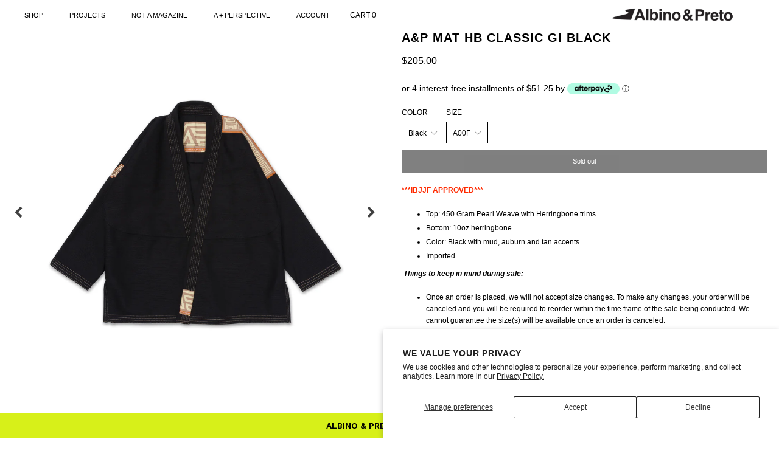

--- FILE ---
content_type: text/html; charset=utf-8
request_url: https://www.albinoandpreto.com/products/a-p-mat-hb-classic-gi-black
body_size: 32883
content:
<!doctype html>
<!--[if IE 9]> <html class="ie9 no-js" lang="en"> <![endif]-->
<!--[if (gt IE 9)|!(IE)]><!--> <html class="no-js" lang="en"> <!--<![endif]-->
<head>
  <script type="application/vnd.locksmith+json" data-locksmith>{"version":"v254","locked":false,"initialized":true,"scope":"product","access_granted":true,"access_denied":false,"requires_customer":false,"manual_lock":false,"remote_lock":false,"has_timeout":false,"remote_rendered":null,"hide_resource":false,"hide_links_to_resource":false,"transparent":true,"locks":{"all":[],"opened":[]},"keys":[],"keys_signature":"40cc62d8720333555512ff150a18028a6d8f07378ef50b698512792e80d7ea2f","state":{"template":"product","theme":80304865378,"product":"a-p-mat-hb-classic-gi-black","collection":null,"page":null,"blog":null,"article":null,"app":null},"now":1768615542,"path":"\/products\/a-p-mat-hb-classic-gi-black","locale_root_url":"\/","canonical_url":"https:\/\/www.albinoandpreto.com\/products\/a-p-mat-hb-classic-gi-black","customer_id":null,"customer_id_signature":"40cc62d8720333555512ff150a18028a6d8f07378ef50b698512792e80d7ea2f","cart":null}</script><script data-locksmith>!function(){undefined;!function(){var s=window.Locksmith={},e=document.querySelector('script[type="application/vnd.locksmith+json"]'),n=e&&e.innerHTML;if(s.state={},s.util={},s.loading=!1,n)try{s.state=JSON.parse(n)}catch(d){}if(document.addEventListener&&document.querySelector){var o,i,a,t=[76,79,67,75,83,77,73,84,72,49,49],c=function(){i=t.slice(0)},l="style",r=function(e){e&&27!==e.keyCode&&"click"!==e.type||(document.removeEventListener("keydown",r),document.removeEventListener("click",r),o&&document.body.removeChild(o),o=null)};c(),document.addEventListener("keyup",function(e){if(e.keyCode===i[0]){if(clearTimeout(a),i.shift(),0<i.length)return void(a=setTimeout(c,1e3));c(),r(),(o=document.createElement("div"))[l].width="50%",o[l].maxWidth="1000px",o[l].height="85%",o[l].border="1px rgba(0, 0, 0, 0.2) solid",o[l].background="rgba(255, 255, 255, 0.99)",o[l].borderRadius="4px",o[l].position="fixed",o[l].top="50%",o[l].left="50%",o[l].transform="translateY(-50%) translateX(-50%)",o[l].boxShadow="0 2px 5px rgba(0, 0, 0, 0.3), 0 0 100vh 100vw rgba(0, 0, 0, 0.5)",o[l].zIndex="2147483645";var t=document.createElement("textarea");t.value=JSON.stringify(JSON.parse(n),null,2),t[l].border="none",t[l].display="block",t[l].boxSizing="border-box",t[l].width="100%",t[l].height="100%",t[l].background="transparent",t[l].padding="22px",t[l].fontFamily="monospace",t[l].fontSize="14px",t[l].color="#333",t[l].resize="none",t[l].outline="none",t.readOnly=!0,o.appendChild(t),document.body.appendChild(o),t.addEventListener("click",function(e){e.stopImmediatePropagation()}),t.select(),document.addEventListener("keydown",r),document.addEventListener("click",r)}})}s.isEmbedded=-1!==window.location.search.indexOf("_ab=0&_fd=0&_sc=1"),s.path=s.state.path||window.location.pathname,s.basePath=s.state.locale_root_url.concat("/apps/locksmith").replace(/^\/\//,"/"),s.reloading=!1,s.util.console=window.console||{log:function(){},error:function(){}},s.util.makeUrl=function(e,t){var n,o=s.basePath+e,i=[],a=s.cache();for(n in a)i.push(n+"="+encodeURIComponent(a[n]));for(n in t)i.push(n+"="+encodeURIComponent(t[n]));return s.state.customer_id&&(i.push("customer_id="+encodeURIComponent(s.state.customer_id)),i.push("customer_id_signature="+encodeURIComponent(s.state.customer_id_signature))),o+=(-1===o.indexOf("?")?"?":"&")+i.join("&")},s._initializeCallbacks=[],s.on=function(e,t){if("initialize"!==e)throw'Locksmith.on() currently only supports the "initialize" event';s._initializeCallbacks.push(t)},s.initializeSession=function(e){if(!s.isEmbedded){var t=!1,n=!0,o=!0;(e=e||{}).silent&&(o=n=!(t=!0)),s.ping({silent:t,spinner:n,reload:o,callback:function(){s._initializeCallbacks.forEach(function(e){e()})}})}},s.cache=function(e){var t={};try{var n=function i(e){return(document.cookie.match("(^|; )"+e+"=([^;]*)")||0)[2]};t=JSON.parse(decodeURIComponent(n("locksmith-params")||"{}"))}catch(d){}if(e){for(var o in e)t[o]=e[o];document.cookie="locksmith-params=; expires=Thu, 01 Jan 1970 00:00:00 GMT; path=/",document.cookie="locksmith-params="+encodeURIComponent(JSON.stringify(t))+"; path=/"}return t},s.cache.cart=s.state.cart,s.cache.cartLastSaved=null,s.params=s.cache(),s.util.reload=function(){s.reloading=!0;try{window.location.href=window.location.href.replace(/#.*/,"")}catch(d){s.util.console.error("Preferred reload method failed",d),window.location.reload()}},s.cache.saveCart=function(e){if(!s.cache.cart||s.cache.cart===s.cache.cartLastSaved)return e?e():null;var t=s.cache.cartLastSaved;s.cache.cartLastSaved=s.cache.cart,fetch("/cart/update.js",{method:"POST",headers:{"Content-Type":"application/json",Accept:"application/json"},body:JSON.stringify({attributes:{locksmith:s.cache.cart}})}).then(function(e){if(!e.ok)throw new Error("Cart update failed: "+e.status);return e.json()}).then(function(){e&&e()})["catch"](function(e){if(s.cache.cartLastSaved=t,!s.reloading)throw e})},s.util.spinnerHTML='<style>body{background:#FFF}@keyframes spin{from{transform:rotate(0deg)}to{transform:rotate(360deg)}}#loading{display:flex;width:100%;height:50vh;color:#777;align-items:center;justify-content:center}#loading .spinner{display:block;animation:spin 600ms linear infinite;position:relative;width:50px;height:50px}#loading .spinner-ring{stroke:currentColor;stroke-dasharray:100%;stroke-width:2px;stroke-linecap:round;fill:none}</style><div id="loading"><div class="spinner"><svg width="100%" height="100%"><svg preserveAspectRatio="xMinYMin"><circle class="spinner-ring" cx="50%" cy="50%" r="45%"></circle></svg></svg></div></div>',s.util.clobberBody=function(e){document.body.innerHTML=e},s.util.clobberDocument=function(e){e.responseText&&(e=e.responseText),document.documentElement&&document.removeChild(document.documentElement);var t=document.open("text/html","replace");t.writeln(e),t.close(),setTimeout(function(){var e=t.querySelector("[autofocus]");e&&e.focus()},100)},s.util.serializeForm=function(e){if(e&&"FORM"===e.nodeName){var t,n,o={};for(t=e.elements.length-1;0<=t;t-=1)if(""!==e.elements[t].name)switch(e.elements[t].nodeName){case"INPUT":switch(e.elements[t].type){default:case"text":case"hidden":case"password":case"button":case"reset":case"submit":o[e.elements[t].name]=e.elements[t].value;break;case"checkbox":case"radio":e.elements[t].checked&&(o[e.elements[t].name]=e.elements[t].value);break;case"file":}break;case"TEXTAREA":o[e.elements[t].name]=e.elements[t].value;break;case"SELECT":switch(e.elements[t].type){case"select-one":o[e.elements[t].name]=e.elements[t].value;break;case"select-multiple":for(n=e.elements[t].options.length-1;0<=n;n-=1)e.elements[t].options[n].selected&&(o[e.elements[t].name]=e.elements[t].options[n].value)}break;case"BUTTON":switch(e.elements[t].type){case"reset":case"submit":case"button":o[e.elements[t].name]=e.elements[t].value}}return o}},s.util.on=function(e,a,s,t){t=t||document;var c="locksmith-"+e+a,n=function(e){var t=e.target,n=e.target.parentElement,o=t&&t.className&&(t.className.baseVal||t.className)||"",i=n&&n.className&&(n.className.baseVal||n.className)||"";("string"==typeof o&&-1!==o.split(/\s+/).indexOf(a)||"string"==typeof i&&-1!==i.split(/\s+/).indexOf(a))&&!e[c]&&(e[c]=!0,s(e))};t.attachEvent?t.attachEvent(e,n):t.addEventListener(e,n,!1)},s.util.enableActions=function(e){s.util.on("click","locksmith-action",function(e){e.preventDefault();var t=e.target;t.dataset.confirmWith&&!confirm(t.dataset.confirmWith)||(t.disabled=!0,t.innerText=t.dataset.disableWith,s.post("/action",t.dataset.locksmithParams,{spinner:!1,type:"text",success:function(e){(e=JSON.parse(e.responseText)).message&&alert(e.message),s.util.reload()}}))},e)},s.util.inject=function(e,t){var n=["data","locksmith","append"];if(-1!==t.indexOf(n.join("-"))){var o=document.createElement("div");o.innerHTML=t,e.appendChild(o)}else e.innerHTML=t;var i,a,s=e.querySelectorAll("script");for(a=0;a<s.length;++a){i=s[a];var c=document.createElement("script");if(i.type&&(c.type=i.type),i.src)c.src=i.src;else{var l=document.createTextNode(i.innerHTML);c.appendChild(l)}e.appendChild(c)}var r=e.querySelector("[autofocus]");r&&r.focus()},s.post=function(e,t,n){!1!==(n=n||{}).spinner&&s.util.clobberBody(s.util.spinnerHTML);var o={};n.container===document?(o.layout=1,n.success=function(e){s.util.clobberDocument(e)}):n.container&&(o.layout=0,n.success=function(e){var t=document.getElementById(n.container);s.util.inject(t,e),t.id===t.firstChild.id&&t.parentElement.replaceChild(t.firstChild,t)}),n.form_type&&(t.form_type=n.form_type),n.include_layout_classes!==undefined&&(t.include_layout_classes=n.include_layout_classes),n.lock_id!==undefined&&(t.lock_id=n.lock_id),s.loading=!0;var i=s.util.makeUrl(e,o),a="json"===n.type||"text"===n.type;fetch(i,{method:"POST",headers:{"Content-Type":"application/json",Accept:a?"application/json":"text/html"},body:JSON.stringify(t)}).then(function(e){if(!e.ok)throw new Error("Request failed: "+e.status);return e.text()}).then(function(e){var t=n.success||s.util.clobberDocument;t(a?{responseText:e}:e)})["catch"](function(e){if(!s.reloading)if("dashboard.weglot.com"!==window.location.host){if(!n.silent)throw alert("Something went wrong! Please refresh and try again."),e;console.error(e)}else console.error(e)})["finally"](function(){s.loading=!1})},s.postResource=function(e,t){e.path=s.path,e.search=window.location.search,e.state=s.state,e.passcode&&(e.passcode=e.passcode.trim()),e.email&&(e.email=e.email.trim()),e.state.cart=s.cache.cart,e.locksmith_json=s.jsonTag,e.locksmith_json_signature=s.jsonTagSignature,s.post("/resource",e,t)},s.ping=function(e){if(!s.isEmbedded){e=e||{};s.post("/ping",{path:s.path,search:window.location.search,state:s.state},{spinner:!!e.spinner,silent:"undefined"==typeof e.silent||e.silent,type:"text",success:function(e){e&&e.responseText?(e=JSON.parse(e.responseText)).messages&&0<e.messages.length&&s.showMessages(e.messages):console.error("[Locksmith] Invalid result in ping callback:",e)}})}},s.timeoutMonitor=function(){var e=s.cache.cart;s.ping({callback:function(){e!==s.cache.cart||setTimeout(function(){s.timeoutMonitor()},6e4)}})},s.showMessages=function(e){var t=document.createElement("div");t.style.position="fixed",t.style.left=0,t.style.right=0,t.style.bottom="-50px",t.style.opacity=0,t.style.background="#191919",t.style.color="#ddd",t.style.transition="bottom 0.2s, opacity 0.2s",t.style.zIndex=999999,t.innerHTML="        <style>          .locksmith-ab .locksmith-b { display: none; }          .locksmith-ab.toggled .locksmith-b { display: flex; }          .locksmith-ab.toggled .locksmith-a { display: none; }          .locksmith-flex { display: flex; flex-wrap: wrap; justify-content: space-between; align-items: center; padding: 10px 20px; }          .locksmith-message + .locksmith-message { border-top: 1px #555 solid; }          .locksmith-message a { color: inherit; font-weight: bold; }          .locksmith-message a:hover { color: inherit; opacity: 0.8; }          a.locksmith-ab-toggle { font-weight: inherit; text-decoration: underline; }          .locksmith-text { flex-grow: 1; }          .locksmith-cta { flex-grow: 0; text-align: right; }          .locksmith-cta button { transform: scale(0.8); transform-origin: left; }          .locksmith-cta > * { display: block; }          .locksmith-cta > * + * { margin-top: 10px; }          .locksmith-message a.locksmith-close { flex-grow: 0; text-decoration: none; margin-left: 15px; font-size: 30px; font-family: monospace; display: block; padding: 2px 10px; }                    @media screen and (max-width: 600px) {            .locksmith-wide-only { display: none !important; }            .locksmith-flex { padding: 0 15px; }            .locksmith-flex > * { margin-top: 5px; margin-bottom: 5px; }            .locksmith-cta { text-align: left; }          }                    @media screen and (min-width: 601px) {            .locksmith-narrow-only { display: none !important; }          }        </style>      "+e.map(function(e){return'<div class="locksmith-message">'+e+"</div>"}).join(""),document.body.appendChild(t),document.body.style.position="relative",document.body.parentElement.style.paddingBottom=t.offsetHeight+"px",setTimeout(function(){t.style.bottom=0,t.style.opacity=1},50),s.util.on("click","locksmith-ab-toggle",function(e){e.preventDefault();for(var t=e.target.parentElement;-1===t.className.split(" ").indexOf("locksmith-ab");)t=t.parentElement;-1!==t.className.split(" ").indexOf("toggled")?t.className=t.className.replace("toggled",""):t.className=t.className+" toggled"}),s.util.enableActions(t)}}()}();</script>
      <script data-locksmith>Locksmith.cache.cart=null</script>

  <script data-locksmith>Locksmith.jsonTag="{\"version\":\"v254\",\"locked\":false,\"initialized\":true,\"scope\":\"product\",\"access_granted\":true,\"access_denied\":false,\"requires_customer\":false,\"manual_lock\":false,\"remote_lock\":false,\"has_timeout\":false,\"remote_rendered\":null,\"hide_resource\":false,\"hide_links_to_resource\":false,\"transparent\":true,\"locks\":{\"all\":[],\"opened\":[]},\"keys\":[],\"keys_signature\":\"40cc62d8720333555512ff150a18028a6d8f07378ef50b698512792e80d7ea2f\",\"state\":{\"template\":\"product\",\"theme\":80304865378,\"product\":\"a-p-mat-hb-classic-gi-black\",\"collection\":null,\"page\":null,\"blog\":null,\"article\":null,\"app\":null},\"now\":1768615542,\"path\":\"\\\/products\\\/a-p-mat-hb-classic-gi-black\",\"locale_root_url\":\"\\\/\",\"canonical_url\":\"https:\\\/\\\/www.albinoandpreto.com\\\/products\\\/a-p-mat-hb-classic-gi-black\",\"customer_id\":null,\"customer_id_signature\":\"40cc62d8720333555512ff150a18028a6d8f07378ef50b698512792e80d7ea2f\",\"cart\":null}";Locksmith.jsonTagSignature="a9905a8b761ca91cdab45ca00fcdf901fd6ce1f90d4334e7f5c1a75e6b9c854c"</script>
  <!-- Google tag (gtag.js) -->
  <script async src="https://www.googletagmanager.com/gtag/js?id=G-4QF19MYLVY"></script>
  <script>
    window.dataLayer = window.dataLayer || [];
    function gtag(){dataLayer.push(arguments);}
    gtag('js', new Date());
  
    gtag('config', 'G-4QF19MYLVY');
  </script>
  <meta name="google-site-verification" content="TTVza1FewS_dK1C6MpEJGxeBkBa_--up-iCrU6RjG2g" />
  <meta charset="utf-8">
  <meta http-equiv="X-UA-Compatible" content="IE=edge,chrome=1">
  <meta name="viewport" content="width=device-width, initial-scale=1, maximum-scale=1, user-scalable=0">
  <meta name="theme-color" content="#000000">
  <link rel="canonical" href="https://www.albinoandpreto.com/products/a-p-mat-hb-classic-gi-black">

  
    <link rel="shortcut icon" href="//www.albinoandpreto.com/cdn/shop/files/Screenshot_2024-02-01_at_4.59.10_PM_32x32.png?v=1706835564" type="image/png">
  

  
  <title>
    A&amp;P MAT HB CLASSIC GI BLACK
    
    
    
      &ndash; ALBINO &amp; PRETO
    
  </title>

  
<meta name="description" content="***IBJJF APPROVED*** Top: 450 Gram Pearl Weave with Herringbone trims Bottom: 10oz herringbone Color: Black with mud, auburn and tan accents Imported  Things to keep in mind during sale: Once an order is placed, we will not accept size changes. To make any changes, your order will be canceled and you will be required t">

  
  

  <!-- /snippets/social-meta-tags.liquid -->
<meta property="og:site_name" content="ALBINO &amp; PRETO">
<meta property="og:url" content="https://www.albinoandpreto.com/products/a-p-mat-hb-classic-gi-black"><meta property="og:title" content="A&P MAT HB CLASSIC GI BLACK">
<meta property="og:type" content="product">
<meta property="og:description" content="***IBJJF APPROVED*** Top: 450 Gram Pearl Weave with Herringbone trims Bottom: 10oz herringbone Color: Black with mud, auburn and tan accents Imported  Things to keep in mind during sale: Once an order is placed, we will not accept size changes. To make any changes, your order will be canceled and you will be required t">
<meta property="og:price:amount" content="205.00">
<meta property="og:price:currency" content="USD">
<meta property="og:image" content="http://www.albinoandpreto.com/cdn/shop/files/AP_march_038_1024x1024.jpg?v=1710474364"><meta property="og:image" content="http://www.albinoandpreto.com/cdn/shop/files/AP_march_042_1024x1024.jpg?v=1710474364"><meta property="og:image" content="http://www.albinoandpreto.com/cdn/shop/files/AP_march_050_1024x1024.jpg?v=1710474364">
<meta property="og:image:secure_url" content="https://www.albinoandpreto.com/cdn/shop/files/AP_march_038_1024x1024.jpg?v=1710474364"><meta property="og:image:secure_url" content="https://www.albinoandpreto.com/cdn/shop/files/AP_march_042_1024x1024.jpg?v=1710474364"><meta property="og:image:secure_url" content="https://www.albinoandpreto.com/cdn/shop/files/AP_march_050_1024x1024.jpg?v=1710474364">

<meta name="twitter:site" content="@albinoandpreto">
<meta name="twitter:card" content="summary_large_image"><meta name="twitter:title" content="A&P MAT HB CLASSIC GI BLACK">
<meta name="twitter:description" content="***IBJJF APPROVED*** Top: 450 Gram Pearl Weave with Herringbone trims Bottom: 10oz herringbone Color: Black with mud, auburn and tan accents Imported  Things to keep in mind during sale: Once an order is placed, we will not accept size changes. To make any changes, your order will be canceled and you will be required t">


  <link href="//www.albinoandpreto.com/cdn/shop/t/15/assets/theme.scss.css?v=71579493766959566971768604433" rel="stylesheet" type="text/css" media="all" />
  <link href="//www.albinoandpreto.com/cdn/shop/t/15/assets/custom.scss.css?v=32230175774323517881602111100" rel="stylesheet" type="text/css" media="all" />
  



  <script>
    var theme = {
      strings: {
        addToCart: "Add to cart",
        soldOut: "Sold out",
        unavailable: "Unavailable",
        showMore: "Show More",
        showLess: "Show Less"
      },
      moneyFormat: "${{amount}}"
    }

    document.documentElement.className = document.documentElement.className.replace('no-js', 'js');
  </script>
  <script src="//ajax.googleapis.com/ajax/libs/jquery/1.11.0/jquery.min.js" type="text/javascript"></script>
  <!--[if (lte IE 9) ]><script src="//www.albinoandpreto.com/cdn/shop/t/15/assets/match-media.min.js?v=22265819453975888031588852592" type="text/javascript"></script><![endif]-->

  

  <script src="//www.albinoandpreto.com/cdn/shop/t/15/assets/vendor.js?v=94225047297564742621588852597" type="text/javascript"></script>
  <script src="//www.albinoandpreto.com/cdn/shop/t/15/assets/theme.js?v=3259515818587863891588852610" type="text/javascript"></script>
  <script src="//www.albinoandpreto.com/cdn/shop/t/15/assets/slick.min.js?v=112764199730324443231588852594" type="text/javascript"></script>
  <script src="//www.albinoandpreto.com/cdn/shop/t/15/assets/sticky-kit.js?v=123298292663602788721588852595" type="text/javascript"></script>
  <script src="//www.albinoandpreto.com/cdn/shop/t/15/assets/custom.js?v=109004150174384169741589204829" type="text/javascript"></script>
  <script>window.performance && window.performance.mark && window.performance.mark('shopify.content_for_header.start');</script><meta name="facebook-domain-verification" content="sywl380vm7j9nlkuf4f7krp1jht6xs">
<meta id="shopify-digital-wallet" name="shopify-digital-wallet" content="/1007222/digital_wallets/dialog">
<meta name="shopify-checkout-api-token" content="d80cd00bd4ac38034dfbec89fa699d98">
<meta id="in-context-paypal-metadata" data-shop-id="1007222" data-venmo-supported="true" data-environment="production" data-locale="en_US" data-paypal-v4="true" data-currency="USD">
<link rel="alternate" type="application/json+oembed" href="https://www.albinoandpreto.com/products/a-p-mat-hb-classic-gi-black.oembed">
<script async="async" src="/checkouts/internal/preloads.js?locale=en-US"></script>
<link rel="preconnect" href="https://shop.app" crossorigin="anonymous">
<script async="async" src="https://shop.app/checkouts/internal/preloads.js?locale=en-US&shop_id=1007222" crossorigin="anonymous"></script>
<script id="apple-pay-shop-capabilities" type="application/json">{"shopId":1007222,"countryCode":"US","currencyCode":"USD","merchantCapabilities":["supports3DS"],"merchantId":"gid:\/\/shopify\/Shop\/1007222","merchantName":"ALBINO \u0026 PRETO","requiredBillingContactFields":["postalAddress","email","phone"],"requiredShippingContactFields":["postalAddress","email","phone"],"shippingType":"shipping","supportedNetworks":["visa","masterCard","amex","discover","elo","jcb"],"total":{"type":"pending","label":"ALBINO \u0026 PRETO","amount":"1.00"},"shopifyPaymentsEnabled":true,"supportsSubscriptions":true}</script>
<script id="shopify-features" type="application/json">{"accessToken":"d80cd00bd4ac38034dfbec89fa699d98","betas":["rich-media-storefront-analytics"],"domain":"www.albinoandpreto.com","predictiveSearch":true,"shopId":1007222,"locale":"en"}</script>
<script>var Shopify = Shopify || {};
Shopify.shop = "albinopreta.myshopify.com";
Shopify.locale = "en";
Shopify.currency = {"active":"USD","rate":"1.0"};
Shopify.country = "US";
Shopify.theme = {"name":"Albinoandpreto [Size chart + Blog page]","id":80304865378,"schema_name":"Mega 2.0","schema_version":"2.0","theme_store_id":null,"role":"main"};
Shopify.theme.handle = "null";
Shopify.theme.style = {"id":null,"handle":null};
Shopify.cdnHost = "www.albinoandpreto.com/cdn";
Shopify.routes = Shopify.routes || {};
Shopify.routes.root = "/";</script>
<script type="module">!function(o){(o.Shopify=o.Shopify||{}).modules=!0}(window);</script>
<script>!function(o){function n(){var o=[];function n(){o.push(Array.prototype.slice.apply(arguments))}return n.q=o,n}var t=o.Shopify=o.Shopify||{};t.loadFeatures=n(),t.autoloadFeatures=n()}(window);</script>
<script>
  window.ShopifyPay = window.ShopifyPay || {};
  window.ShopifyPay.apiHost = "shop.app\/pay";
  window.ShopifyPay.redirectState = null;
</script>
<script id="shop-js-analytics" type="application/json">{"pageType":"product"}</script>
<script defer="defer" async type="module" src="//www.albinoandpreto.com/cdn/shopifycloud/shop-js/modules/v2/client.init-shop-cart-sync_C5BV16lS.en.esm.js"></script>
<script defer="defer" async type="module" src="//www.albinoandpreto.com/cdn/shopifycloud/shop-js/modules/v2/chunk.common_CygWptCX.esm.js"></script>
<script type="module">
  await import("//www.albinoandpreto.com/cdn/shopifycloud/shop-js/modules/v2/client.init-shop-cart-sync_C5BV16lS.en.esm.js");
await import("//www.albinoandpreto.com/cdn/shopifycloud/shop-js/modules/v2/chunk.common_CygWptCX.esm.js");

  window.Shopify.SignInWithShop?.initShopCartSync?.({"fedCMEnabled":true,"windoidEnabled":true});

</script>
<script>
  window.Shopify = window.Shopify || {};
  if (!window.Shopify.featureAssets) window.Shopify.featureAssets = {};
  window.Shopify.featureAssets['shop-js'] = {"shop-cart-sync":["modules/v2/client.shop-cart-sync_ZFArdW7E.en.esm.js","modules/v2/chunk.common_CygWptCX.esm.js"],"init-fed-cm":["modules/v2/client.init-fed-cm_CmiC4vf6.en.esm.js","modules/v2/chunk.common_CygWptCX.esm.js"],"shop-button":["modules/v2/client.shop-button_tlx5R9nI.en.esm.js","modules/v2/chunk.common_CygWptCX.esm.js"],"shop-cash-offers":["modules/v2/client.shop-cash-offers_DOA2yAJr.en.esm.js","modules/v2/chunk.common_CygWptCX.esm.js","modules/v2/chunk.modal_D71HUcav.esm.js"],"init-windoid":["modules/v2/client.init-windoid_sURxWdc1.en.esm.js","modules/v2/chunk.common_CygWptCX.esm.js"],"shop-toast-manager":["modules/v2/client.shop-toast-manager_ClPi3nE9.en.esm.js","modules/v2/chunk.common_CygWptCX.esm.js"],"init-shop-email-lookup-coordinator":["modules/v2/client.init-shop-email-lookup-coordinator_B8hsDcYM.en.esm.js","modules/v2/chunk.common_CygWptCX.esm.js"],"init-shop-cart-sync":["modules/v2/client.init-shop-cart-sync_C5BV16lS.en.esm.js","modules/v2/chunk.common_CygWptCX.esm.js"],"avatar":["modules/v2/client.avatar_BTnouDA3.en.esm.js"],"pay-button":["modules/v2/client.pay-button_FdsNuTd3.en.esm.js","modules/v2/chunk.common_CygWptCX.esm.js"],"init-customer-accounts":["modules/v2/client.init-customer-accounts_DxDtT_ad.en.esm.js","modules/v2/client.shop-login-button_C5VAVYt1.en.esm.js","modules/v2/chunk.common_CygWptCX.esm.js","modules/v2/chunk.modal_D71HUcav.esm.js"],"init-shop-for-new-customer-accounts":["modules/v2/client.init-shop-for-new-customer-accounts_ChsxoAhi.en.esm.js","modules/v2/client.shop-login-button_C5VAVYt1.en.esm.js","modules/v2/chunk.common_CygWptCX.esm.js","modules/v2/chunk.modal_D71HUcav.esm.js"],"shop-login-button":["modules/v2/client.shop-login-button_C5VAVYt1.en.esm.js","modules/v2/chunk.common_CygWptCX.esm.js","modules/v2/chunk.modal_D71HUcav.esm.js"],"init-customer-accounts-sign-up":["modules/v2/client.init-customer-accounts-sign-up_CPSyQ0Tj.en.esm.js","modules/v2/client.shop-login-button_C5VAVYt1.en.esm.js","modules/v2/chunk.common_CygWptCX.esm.js","modules/v2/chunk.modal_D71HUcav.esm.js"],"shop-follow-button":["modules/v2/client.shop-follow-button_Cva4Ekp9.en.esm.js","modules/v2/chunk.common_CygWptCX.esm.js","modules/v2/chunk.modal_D71HUcav.esm.js"],"checkout-modal":["modules/v2/client.checkout-modal_BPM8l0SH.en.esm.js","modules/v2/chunk.common_CygWptCX.esm.js","modules/v2/chunk.modal_D71HUcav.esm.js"],"lead-capture":["modules/v2/client.lead-capture_Bi8yE_yS.en.esm.js","modules/v2/chunk.common_CygWptCX.esm.js","modules/v2/chunk.modal_D71HUcav.esm.js"],"shop-login":["modules/v2/client.shop-login_D6lNrXab.en.esm.js","modules/v2/chunk.common_CygWptCX.esm.js","modules/v2/chunk.modal_D71HUcav.esm.js"],"payment-terms":["modules/v2/client.payment-terms_CZxnsJam.en.esm.js","modules/v2/chunk.common_CygWptCX.esm.js","modules/v2/chunk.modal_D71HUcav.esm.js"]};
</script>
<script>(function() {
  var isLoaded = false;
  function asyncLoad() {
    if (isLoaded) return;
    isLoaded = true;
    var urls = ["https:\/\/chimpstatic.com\/mcjs-connected\/js\/users\/c2ea5d970a345b92e27d17daa\/e4b0b6b4bb1862abb94e62981.js?shop=albinopreta.myshopify.com","\/\/www.powr.io\/powr.js?powr-token=albinopreta.myshopify.com\u0026external-type=shopify\u0026shop=albinopreta.myshopify.com","https:\/\/static.klaviyo.com\/onsite\/js\/klaviyo.js?company_id=Lsz6Mh\u0026shop=albinopreta.myshopify.com","https:\/\/static.klaviyo.com\/onsite\/js\/klaviyo.js?company_id=Lsz6Mh\u0026shop=albinopreta.myshopify.com","https:\/\/cdn.adscale.com\/static\/ecom_js\/albinopreta\/add_item_to_cart.js?ver=20230719\u0026shop=albinopreta.myshopify.com","https:\/\/cdn-loyalty.yotpo.com\/loader\/rncjKdnF6yq-Bj-JqN3ZPA.js?shop=albinopreta.myshopify.com","https:\/\/cdn.tapcart.com\/webbridge-sdk\/webbridge.umd.js?shop=albinopreta.myshopify.com","https:\/\/shopify-extension.getredo.com\/main.js?widget_id=g0vd1rnpckcchfp\u0026shop=albinopreta.myshopify.com"];
    for (var i = 0; i < urls.length; i++) {
      var s = document.createElement('script');
      s.type = 'text/javascript';
      s.async = true;
      s.src = urls[i];
      var x = document.getElementsByTagName('script')[0];
      x.parentNode.insertBefore(s, x);
    }
  };
  if(window.attachEvent) {
    window.attachEvent('onload', asyncLoad);
  } else {
    window.addEventListener('load', asyncLoad, false);
  }
})();</script>
<script id="__st">var __st={"a":1007222,"offset":-28800,"reqid":"bcdd00db-a749-48bc-8a49-f61d0c7ed7a4-1768615542","pageurl":"www.albinoandpreto.com\/products\/a-p-mat-hb-classic-gi-black","u":"3e33a6258388","p":"product","rtyp":"product","rid":6984508080226};</script>
<script>window.ShopifyPaypalV4VisibilityTracking = true;</script>
<script id="captcha-bootstrap">!function(){'use strict';const t='contact',e='account',n='new_comment',o=[[t,t],['blogs',n],['comments',n],[t,'customer']],c=[[e,'customer_login'],[e,'guest_login'],[e,'recover_customer_password'],[e,'create_customer']],r=t=>t.map((([t,e])=>`form[action*='/${t}']:not([data-nocaptcha='true']) input[name='form_type'][value='${e}']`)).join(','),a=t=>()=>t?[...document.querySelectorAll(t)].map((t=>t.form)):[];function s(){const t=[...o],e=r(t);return a(e)}const i='password',u='form_key',d=['recaptcha-v3-token','g-recaptcha-response','h-captcha-response',i],f=()=>{try{return window.sessionStorage}catch{return}},m='__shopify_v',_=t=>t.elements[u];function p(t,e,n=!1){try{const o=window.sessionStorage,c=JSON.parse(o.getItem(e)),{data:r}=function(t){const{data:e,action:n}=t;return t[m]||n?{data:e,action:n}:{data:t,action:n}}(c);for(const[e,n]of Object.entries(r))t.elements[e]&&(t.elements[e].value=n);n&&o.removeItem(e)}catch(o){console.error('form repopulation failed',{error:o})}}const l='form_type',E='cptcha';function T(t){t.dataset[E]=!0}const w=window,h=w.document,L='Shopify',v='ce_forms',y='captcha';let A=!1;((t,e)=>{const n=(g='f06e6c50-85a8-45c8-87d0-21a2b65856fe',I='https://cdn.shopify.com/shopifycloud/storefront-forms-hcaptcha/ce_storefront_forms_captcha_hcaptcha.v1.5.2.iife.js',D={infoText:'Protected by hCaptcha',privacyText:'Privacy',termsText:'Terms'},(t,e,n)=>{const o=w[L][v],c=o.bindForm;if(c)return c(t,g,e,D).then(n);var r;o.q.push([[t,g,e,D],n]),r=I,A||(h.body.append(Object.assign(h.createElement('script'),{id:'captcha-provider',async:!0,src:r})),A=!0)});var g,I,D;w[L]=w[L]||{},w[L][v]=w[L][v]||{},w[L][v].q=[],w[L][y]=w[L][y]||{},w[L][y].protect=function(t,e){n(t,void 0,e),T(t)},Object.freeze(w[L][y]),function(t,e,n,w,h,L){const[v,y,A,g]=function(t,e,n){const i=e?o:[],u=t?c:[],d=[...i,...u],f=r(d),m=r(i),_=r(d.filter((([t,e])=>n.includes(e))));return[a(f),a(m),a(_),s()]}(w,h,L),I=t=>{const e=t.target;return e instanceof HTMLFormElement?e:e&&e.form},D=t=>v().includes(t);t.addEventListener('submit',(t=>{const e=I(t);if(!e)return;const n=D(e)&&!e.dataset.hcaptchaBound&&!e.dataset.recaptchaBound,o=_(e),c=g().includes(e)&&(!o||!o.value);(n||c)&&t.preventDefault(),c&&!n&&(function(t){try{if(!f())return;!function(t){const e=f();if(!e)return;const n=_(t);if(!n)return;const o=n.value;o&&e.removeItem(o)}(t);const e=Array.from(Array(32),(()=>Math.random().toString(36)[2])).join('');!function(t,e){_(t)||t.append(Object.assign(document.createElement('input'),{type:'hidden',name:u})),t.elements[u].value=e}(t,e),function(t,e){const n=f();if(!n)return;const o=[...t.querySelectorAll(`input[type='${i}']`)].map((({name:t})=>t)),c=[...d,...o],r={};for(const[a,s]of new FormData(t).entries())c.includes(a)||(r[a]=s);n.setItem(e,JSON.stringify({[m]:1,action:t.action,data:r}))}(t,e)}catch(e){console.error('failed to persist form',e)}}(e),e.submit())}));const S=(t,e)=>{t&&!t.dataset[E]&&(n(t,e.some((e=>e===t))),T(t))};for(const o of['focusin','change'])t.addEventListener(o,(t=>{const e=I(t);D(e)&&S(e,y())}));const B=e.get('form_key'),M=e.get(l),P=B&&M;t.addEventListener('DOMContentLoaded',(()=>{const t=y();if(P)for(const e of t)e.elements[l].value===M&&p(e,B);[...new Set([...A(),...v().filter((t=>'true'===t.dataset.shopifyCaptcha))])].forEach((e=>S(e,t)))}))}(h,new URLSearchParams(w.location.search),n,t,e,['guest_login'])})(!0,!0)}();</script>
<script integrity="sha256-4kQ18oKyAcykRKYeNunJcIwy7WH5gtpwJnB7kiuLZ1E=" data-source-attribution="shopify.loadfeatures" defer="defer" src="//www.albinoandpreto.com/cdn/shopifycloud/storefront/assets/storefront/load_feature-a0a9edcb.js" crossorigin="anonymous"></script>
<script crossorigin="anonymous" defer="defer" src="//www.albinoandpreto.com/cdn/shopifycloud/storefront/assets/shopify_pay/storefront-65b4c6d7.js?v=20250812"></script>
<script data-source-attribution="shopify.dynamic_checkout.dynamic.init">var Shopify=Shopify||{};Shopify.PaymentButton=Shopify.PaymentButton||{isStorefrontPortableWallets:!0,init:function(){window.Shopify.PaymentButton.init=function(){};var t=document.createElement("script");t.src="https://www.albinoandpreto.com/cdn/shopifycloud/portable-wallets/latest/portable-wallets.en.js",t.type="module",document.head.appendChild(t)}};
</script>
<script data-source-attribution="shopify.dynamic_checkout.buyer_consent">
  function portableWalletsHideBuyerConsent(e){var t=document.getElementById("shopify-buyer-consent"),n=document.getElementById("shopify-subscription-policy-button");t&&n&&(t.classList.add("hidden"),t.setAttribute("aria-hidden","true"),n.removeEventListener("click",e))}function portableWalletsShowBuyerConsent(e){var t=document.getElementById("shopify-buyer-consent"),n=document.getElementById("shopify-subscription-policy-button");t&&n&&(t.classList.remove("hidden"),t.removeAttribute("aria-hidden"),n.addEventListener("click",e))}window.Shopify?.PaymentButton&&(window.Shopify.PaymentButton.hideBuyerConsent=portableWalletsHideBuyerConsent,window.Shopify.PaymentButton.showBuyerConsent=portableWalletsShowBuyerConsent);
</script>
<script data-source-attribution="shopify.dynamic_checkout.cart.bootstrap">document.addEventListener("DOMContentLoaded",(function(){function t(){return document.querySelector("shopify-accelerated-checkout-cart, shopify-accelerated-checkout")}if(t())Shopify.PaymentButton.init();else{new MutationObserver((function(e,n){t()&&(Shopify.PaymentButton.init(),n.disconnect())})).observe(document.body,{childList:!0,subtree:!0})}}));
</script>
<script id='scb4127' type='text/javascript' async='' src='https://www.albinoandpreto.com/cdn/shopifycloud/privacy-banner/storefront-banner.js'></script><link id="shopify-accelerated-checkout-styles" rel="stylesheet" media="screen" href="https://www.albinoandpreto.com/cdn/shopifycloud/portable-wallets/latest/accelerated-checkout-backwards-compat.css" crossorigin="anonymous">
<style id="shopify-accelerated-checkout-cart">
        #shopify-buyer-consent {
  margin-top: 1em;
  display: inline-block;
  width: 100%;
}

#shopify-buyer-consent.hidden {
  display: none;
}

#shopify-subscription-policy-button {
  background: none;
  border: none;
  padding: 0;
  text-decoration: underline;
  font-size: inherit;
  cursor: pointer;
}

#shopify-subscription-policy-button::before {
  box-shadow: none;
}

      </style>

<script>window.performance && window.performance.mark && window.performance.mark('shopify.content_for_header.end');</script>
  <!-- Global site tag (gtag.js) - Google Ads: 782306795 -->
<script async src="https://www.googletagmanager.com/gtag/js?id=AW-782306795"></script>
<script>
  window.dataLayer = window.dataLayer || [];
  function gtag(){dataLayer.push(arguments);}
  gtag('js', new Date());

  gtag('config', 'AW-782306795');
</script>

<!-- XO-InsertCode -->

<meta name="facebook-domain-verification" content="l9r3hwrw1vkafupkdpl10map2549ot" />

<!-- AnyTrack Tracking Code -->
<script>!function(e,t,n,s,a){(a=t.createElement(n)).async=!0,a.src="https://assets.anytrack.io/AxWji5RtdfkF.js",(t=t.getElementsByTagName(n)[0]).parentNode.insertBefore(a,t),e[s]=e[s]||function(){(e[s].q=e[s].q||[]).push(arguments)}}(window,document,"script","AnyTrack");</script>
<!-- End AnyTrack Tracking Code -->

<!-- End: XO-InsertCode Header-->

<script>
    
    
    
    
    var gsf_conversion_data = {page_type : 'product', event : 'view_item', data : {product_data : [{variant_id : 40731010695266, product_id : 6984508080226, name : "A&amp;P MAT HB CLASSIC GI BLACK", price : "205.00", currency : "USD", sku : "GI104072", brand : "ALBINO & PRETO", variant : "Black / A00F", category : "Kimono", quantity : "0" }], total_price : "205.00", shop_currency : "USD"}};
    
</script>
<!-- BEGIN app block: shopify://apps/tapcart-mobile-app/blocks/ck_loader/604cad6b-3841-4da3-b864-b96622b4adb8 --><script id="tc-ck-loader">
  (function () {
    if (!window?.Shopify?.shop?.length) return;
    
    const shopStore = window.Shopify.shop;
    const environment = 'production'; // local, staging, production;

    const srcUrls = {
      local: 'http://localhost:3005/dist/tc-plugins.es.js', // local dev server URL defined in vite.config.js
      staging: 'https://unpkg.com/tapcart-capture-kit@staging/dist/tc-plugins.es.js',
      production: 'https://unpkg.com/tapcart-capture-kit@production/dist/tc-plugins.es.js',
    };
    const srcUrl = srcUrls[environment] || srcUrls.production;

    window['tapcartParams'] = { shopStore, environment };

    // Create a new script element with type module
    const moduleScript = document.createElement('script');
    moduleScript.type = 'module';
    moduleScript.src = srcUrl;
    document.head.appendChild(moduleScript);

    moduleScript.onerror = function () {
      console.error('Capture kit failed to load.');
    };
  })();
</script>

<!-- END app block --><!-- BEGIN app block: shopify://apps/yotpo-loyalty-rewards/blocks/loader-app-embed-block/2f9660df-5018-4e02-9868-ee1fb88d6ccd -->
    <script src="https://cdn-widgetsrepository.yotpo.com/v1/loader/rncjKdnF6yq-Bj-JqN3ZPA" async></script>



    <script src="https://cdn-loyalty.yotpo.com/loader/rncjKdnF6yq-Bj-JqN3ZPA.js?shop=www.albinoandpreto.com" async></script>


<!-- END app block --><!-- BEGIN app block: shopify://apps/simprosys-google-shopping-feed/blocks/core_settings_block/1f0b859e-9fa6-4007-97e8-4513aff5ff3b --><!-- BEGIN: GSF App Core Tags & Scripts by Simprosys Google Shopping Feed -->









<!-- END: GSF App Core Tags & Scripts by Simprosys Google Shopping Feed -->
<!-- END app block --><!-- BEGIN app block: shopify://apps/redo/blocks/redo_app_embed/c613644b-6df4-4d11-b336-43a5c06745a1 --><!-- BEGIN app snippet: env -->

<script>
  if (typeof process === "undefined") {
    process = {};
  }
  process.env ??= {};
  process.env.AMPLITUDE_API_KEY = "b5eacb35b49c693d959231826b35f7ca";
  process.env.IPIFY_API_KEY = "at_S8q5xe1hwi5jKf6CSb4V661KXTKK2";
  process.env.REDO_API_URL = "https://shopify-cdn.getredo.com";
  process.env.REDO_CHAT_WIDGET_URL = "https://chat-widget.getredo.com";
  process.env.REDO_SHOPIFY_SERVER_URL = "https://shopify-server.getredo.com";

  if (typeof redoStorefront === "undefined") {
    redoStorefront = {};
  }
  redoStorefront.env ??= {};
  redoStorefront.env.AMPLITUDE_API_KEY = "b5eacb35b49c693d959231826b35f7ca";
  redoStorefront.env.IPIFY_API_KEY = "at_S8q5xe1hwi5jKf6CSb4V661KXTKK2";
  redoStorefront.env.REDO_API_URL = "https://shopify-cdn.getredo.com";
  redoStorefront.env.REDO_CHAT_WIDGET_URL = "https://chat-widget.getredo.com";
  redoStorefront.env.REDO_SHOPIFY_SERVER_URL = "https://shopify-server.getredo.com";
</script>
<!-- END app snippet -->
<script>
  const parts = navigator.userAgent.split(" ").map(part => btoa(part)).join("").replace(/=/g, "").toLowerCase();
  if (!parts.includes("2hyb21lluxpz2h0ag91c2") && !parts.includes("w90bwzwcg93zxikdiwmjipk")) {
    const script = document.createElement("script");
    script.async = true;
    script.src = "https://cdn.shopify.com/extensions/019bc9a7-0225-7991-bc4f-9a7c91e22a06/redo-v1.137540/assets/main.js";
    document.head.appendChild(script);
  }
</script>

<!-- END app block --><script src="https://cdn.shopify.com/extensions/019bc1d4-4280-78f8-949e-2e9c2006f791/17.5.7/assets/abra.js" type="text/javascript" defer="defer"></script>
<link href="https://monorail-edge.shopifysvc.com" rel="dns-prefetch">
<script>(function(){if ("sendBeacon" in navigator && "performance" in window) {try {var session_token_from_headers = performance.getEntriesByType('navigation')[0].serverTiming.find(x => x.name == '_s').description;} catch {var session_token_from_headers = undefined;}var session_cookie_matches = document.cookie.match(/_shopify_s=([^;]*)/);var session_token_from_cookie = session_cookie_matches && session_cookie_matches.length === 2 ? session_cookie_matches[1] : "";var session_token = session_token_from_headers || session_token_from_cookie || "";function handle_abandonment_event(e) {var entries = performance.getEntries().filter(function(entry) {return /monorail-edge.shopifysvc.com/.test(entry.name);});if (!window.abandonment_tracked && entries.length === 0) {window.abandonment_tracked = true;var currentMs = Date.now();var navigation_start = performance.timing.navigationStart;var payload = {shop_id: 1007222,url: window.location.href,navigation_start,duration: currentMs - navigation_start,session_token,page_type: "product"};window.navigator.sendBeacon("https://monorail-edge.shopifysvc.com/v1/produce", JSON.stringify({schema_id: "online_store_buyer_site_abandonment/1.1",payload: payload,metadata: {event_created_at_ms: currentMs,event_sent_at_ms: currentMs}}));}}window.addEventListener('pagehide', handle_abandonment_event);}}());</script>
<script id="web-pixels-manager-setup">(function e(e,d,r,n,o){if(void 0===o&&(o={}),!Boolean(null===(a=null===(i=window.Shopify)||void 0===i?void 0:i.analytics)||void 0===a?void 0:a.replayQueue)){var i,a;window.Shopify=window.Shopify||{};var t=window.Shopify;t.analytics=t.analytics||{};var s=t.analytics;s.replayQueue=[],s.publish=function(e,d,r){return s.replayQueue.push([e,d,r]),!0};try{self.performance.mark("wpm:start")}catch(e){}var l=function(){var e={modern:/Edge?\/(1{2}[4-9]|1[2-9]\d|[2-9]\d{2}|\d{4,})\.\d+(\.\d+|)|Firefox\/(1{2}[4-9]|1[2-9]\d|[2-9]\d{2}|\d{4,})\.\d+(\.\d+|)|Chrom(ium|e)\/(9{2}|\d{3,})\.\d+(\.\d+|)|(Maci|X1{2}).+ Version\/(15\.\d+|(1[6-9]|[2-9]\d|\d{3,})\.\d+)([,.]\d+|)( \(\w+\)|)( Mobile\/\w+|) Safari\/|Chrome.+OPR\/(9{2}|\d{3,})\.\d+\.\d+|(CPU[ +]OS|iPhone[ +]OS|CPU[ +]iPhone|CPU IPhone OS|CPU iPad OS)[ +]+(15[._]\d+|(1[6-9]|[2-9]\d|\d{3,})[._]\d+)([._]\d+|)|Android:?[ /-](13[3-9]|1[4-9]\d|[2-9]\d{2}|\d{4,})(\.\d+|)(\.\d+|)|Android.+Firefox\/(13[5-9]|1[4-9]\d|[2-9]\d{2}|\d{4,})\.\d+(\.\d+|)|Android.+Chrom(ium|e)\/(13[3-9]|1[4-9]\d|[2-9]\d{2}|\d{4,})\.\d+(\.\d+|)|SamsungBrowser\/([2-9]\d|\d{3,})\.\d+/,legacy:/Edge?\/(1[6-9]|[2-9]\d|\d{3,})\.\d+(\.\d+|)|Firefox\/(5[4-9]|[6-9]\d|\d{3,})\.\d+(\.\d+|)|Chrom(ium|e)\/(5[1-9]|[6-9]\d|\d{3,})\.\d+(\.\d+|)([\d.]+$|.*Safari\/(?![\d.]+ Edge\/[\d.]+$))|(Maci|X1{2}).+ Version\/(10\.\d+|(1[1-9]|[2-9]\d|\d{3,})\.\d+)([,.]\d+|)( \(\w+\)|)( Mobile\/\w+|) Safari\/|Chrome.+OPR\/(3[89]|[4-9]\d|\d{3,})\.\d+\.\d+|(CPU[ +]OS|iPhone[ +]OS|CPU[ +]iPhone|CPU IPhone OS|CPU iPad OS)[ +]+(10[._]\d+|(1[1-9]|[2-9]\d|\d{3,})[._]\d+)([._]\d+|)|Android:?[ /-](13[3-9]|1[4-9]\d|[2-9]\d{2}|\d{4,})(\.\d+|)(\.\d+|)|Mobile Safari.+OPR\/([89]\d|\d{3,})\.\d+\.\d+|Android.+Firefox\/(13[5-9]|1[4-9]\d|[2-9]\d{2}|\d{4,})\.\d+(\.\d+|)|Android.+Chrom(ium|e)\/(13[3-9]|1[4-9]\d|[2-9]\d{2}|\d{4,})\.\d+(\.\d+|)|Android.+(UC? ?Browser|UCWEB|U3)[ /]?(15\.([5-9]|\d{2,})|(1[6-9]|[2-9]\d|\d{3,})\.\d+)\.\d+|SamsungBrowser\/(5\.\d+|([6-9]|\d{2,})\.\d+)|Android.+MQ{2}Browser\/(14(\.(9|\d{2,})|)|(1[5-9]|[2-9]\d|\d{3,})(\.\d+|))(\.\d+|)|K[Aa][Ii]OS\/(3\.\d+|([4-9]|\d{2,})\.\d+)(\.\d+|)/},d=e.modern,r=e.legacy,n=navigator.userAgent;return n.match(d)?"modern":n.match(r)?"legacy":"unknown"}(),u="modern"===l?"modern":"legacy",c=(null!=n?n:{modern:"",legacy:""})[u],f=function(e){return[e.baseUrl,"/wpm","/b",e.hashVersion,"modern"===e.buildTarget?"m":"l",".js"].join("")}({baseUrl:d,hashVersion:r,buildTarget:u}),m=function(e){var d=e.version,r=e.bundleTarget,n=e.surface,o=e.pageUrl,i=e.monorailEndpoint;return{emit:function(e){var a=e.status,t=e.errorMsg,s=(new Date).getTime(),l=JSON.stringify({metadata:{event_sent_at_ms:s},events:[{schema_id:"web_pixels_manager_load/3.1",payload:{version:d,bundle_target:r,page_url:o,status:a,surface:n,error_msg:t},metadata:{event_created_at_ms:s}}]});if(!i)return console&&console.warn&&console.warn("[Web Pixels Manager] No Monorail endpoint provided, skipping logging."),!1;try{return self.navigator.sendBeacon.bind(self.navigator)(i,l)}catch(e){}var u=new XMLHttpRequest;try{return u.open("POST",i,!0),u.setRequestHeader("Content-Type","text/plain"),u.send(l),!0}catch(e){return console&&console.warn&&console.warn("[Web Pixels Manager] Got an unhandled error while logging to Monorail."),!1}}}}({version:r,bundleTarget:l,surface:e.surface,pageUrl:self.location.href,monorailEndpoint:e.monorailEndpoint});try{o.browserTarget=l,function(e){var d=e.src,r=e.async,n=void 0===r||r,o=e.onload,i=e.onerror,a=e.sri,t=e.scriptDataAttributes,s=void 0===t?{}:t,l=document.createElement("script"),u=document.querySelector("head"),c=document.querySelector("body");if(l.async=n,l.src=d,a&&(l.integrity=a,l.crossOrigin="anonymous"),s)for(var f in s)if(Object.prototype.hasOwnProperty.call(s,f))try{l.dataset[f]=s[f]}catch(e){}if(o&&l.addEventListener("load",o),i&&l.addEventListener("error",i),u)u.appendChild(l);else{if(!c)throw new Error("Did not find a head or body element to append the script");c.appendChild(l)}}({src:f,async:!0,onload:function(){if(!function(){var e,d;return Boolean(null===(d=null===(e=window.Shopify)||void 0===e?void 0:e.analytics)||void 0===d?void 0:d.initialized)}()){var d=window.webPixelsManager.init(e)||void 0;if(d){var r=window.Shopify.analytics;r.replayQueue.forEach((function(e){var r=e[0],n=e[1],o=e[2];d.publishCustomEvent(r,n,o)})),r.replayQueue=[],r.publish=d.publishCustomEvent,r.visitor=d.visitor,r.initialized=!0}}},onerror:function(){return m.emit({status:"failed",errorMsg:"".concat(f," has failed to load")})},sri:function(e){var d=/^sha384-[A-Za-z0-9+/=]+$/;return"string"==typeof e&&d.test(e)}(c)?c:"",scriptDataAttributes:o}),m.emit({status:"loading"})}catch(e){m.emit({status:"failed",errorMsg:(null==e?void 0:e.message)||"Unknown error"})}}})({shopId: 1007222,storefrontBaseUrl: "https://www.albinoandpreto.com",extensionsBaseUrl: "https://extensions.shopifycdn.com/cdn/shopifycloud/web-pixels-manager",monorailEndpoint: "https://monorail-edge.shopifysvc.com/unstable/produce_batch",surface: "storefront-renderer",enabledBetaFlags: ["2dca8a86"],webPixelsConfigList: [{"id":"1417674850","configuration":"{\"accountID\":\"Lsz6Mh\",\"webPixelConfig\":\"eyJlbmFibGVBZGRlZFRvQ2FydEV2ZW50cyI6IHRydWV9\"}","eventPayloadVersion":"v1","runtimeContext":"STRICT","scriptVersion":"524f6c1ee37bacdca7657a665bdca589","type":"APP","apiClientId":123074,"privacyPurposes":["ANALYTICS","MARKETING"],"dataSharingAdjustments":{"protectedCustomerApprovalScopes":["read_customer_address","read_customer_email","read_customer_name","read_customer_personal_data","read_customer_phone"]}},{"id":"1048215650","configuration":"{\"account_ID\":\"126003\",\"google_analytics_tracking_tag\":\"1\",\"measurement_id\":\"2\",\"api_secret\":\"3\",\"shop_settings\":\"{\\\"custom_pixel_script\\\":\\\"https:\\\\\\\/\\\\\\\/storage.googleapis.com\\\\\\\/gsf-scripts\\\\\\\/custom-pixels\\\\\\\/albinopreta.js\\\"}\"}","eventPayloadVersion":"v1","runtimeContext":"LAX","scriptVersion":"c6b888297782ed4a1cba19cda43d6625","type":"APP","apiClientId":1558137,"privacyPurposes":[],"dataSharingAdjustments":{"protectedCustomerApprovalScopes":["read_customer_address","read_customer_email","read_customer_name","read_customer_personal_data","read_customer_phone"]}},{"id":"185368674","configuration":"{\"pixel_id\":\"1429470780478802\",\"pixel_type\":\"facebook_pixel\",\"metaapp_system_user_token\":\"-\"}","eventPayloadVersion":"v1","runtimeContext":"OPEN","scriptVersion":"ca16bc87fe92b6042fbaa3acc2fbdaa6","type":"APP","apiClientId":2329312,"privacyPurposes":["ANALYTICS","MARKETING","SALE_OF_DATA"],"dataSharingAdjustments":{"protectedCustomerApprovalScopes":["read_customer_address","read_customer_email","read_customer_name","read_customer_personal_data","read_customer_phone"]}},{"id":"24117346","eventPayloadVersion":"1","runtimeContext":"LAX","scriptVersion":"1","type":"CUSTOM","privacyPurposes":["SALE_OF_DATA"],"name":"Symprosis"},{"id":"shopify-app-pixel","configuration":"{}","eventPayloadVersion":"v1","runtimeContext":"STRICT","scriptVersion":"0450","apiClientId":"shopify-pixel","type":"APP","privacyPurposes":["ANALYTICS","MARKETING"]},{"id":"shopify-custom-pixel","eventPayloadVersion":"v1","runtimeContext":"LAX","scriptVersion":"0450","apiClientId":"shopify-pixel","type":"CUSTOM","privacyPurposes":["ANALYTICS","MARKETING"]}],isMerchantRequest: false,initData: {"shop":{"name":"ALBINO \u0026 PRETO","paymentSettings":{"currencyCode":"USD"},"myshopifyDomain":"albinopreta.myshopify.com","countryCode":"US","storefrontUrl":"https:\/\/www.albinoandpreto.com"},"customer":null,"cart":null,"checkout":null,"productVariants":[{"price":{"amount":205.0,"currencyCode":"USD"},"product":{"title":"A\u0026P MAT HB CLASSIC GI BLACK","vendor":"ALBINO \u0026 PRETO","id":"6984508080226","untranslatedTitle":"A\u0026P MAT HB CLASSIC GI BLACK","url":"\/products\/a-p-mat-hb-classic-gi-black","type":"Kimono"},"id":"40731010695266","image":{"src":"\/\/www.albinoandpreto.com\/cdn\/shop\/files\/AP_march_037.jpg?v=1710474364"},"sku":"GI104072","title":"Black \/ A00F","untranslatedTitle":"Black \/ A00F"},{"price":{"amount":205.0,"currencyCode":"USD"},"product":{"title":"A\u0026P MAT HB CLASSIC GI BLACK","vendor":"ALBINO \u0026 PRETO","id":"6984508080226","untranslatedTitle":"A\u0026P MAT HB CLASSIC GI BLACK","url":"\/products\/a-p-mat-hb-classic-gi-black","type":"Kimono"},"id":"40731010728034","image":{"src":"\/\/www.albinoandpreto.com\/cdn\/shop\/files\/AP_march_037.jpg?v=1710474364"},"sku":"GI104073","title":"Black \/ A0","untranslatedTitle":"Black \/ A0"},{"price":{"amount":205.0,"currencyCode":"USD"},"product":{"title":"A\u0026P MAT HB CLASSIC GI BLACK","vendor":"ALBINO \u0026 PRETO","id":"6984508080226","untranslatedTitle":"A\u0026P MAT HB CLASSIC GI BLACK","url":"\/products\/a-p-mat-hb-classic-gi-black","type":"Kimono"},"id":"40731010760802","image":{"src":"\/\/www.albinoandpreto.com\/cdn\/shop\/files\/AP_march_037.jpg?v=1710474364"},"sku":"GI104074","title":"Black \/ A0F","untranslatedTitle":"Black \/ A0F"},{"price":{"amount":205.0,"currencyCode":"USD"},"product":{"title":"A\u0026P MAT HB CLASSIC GI BLACK","vendor":"ALBINO \u0026 PRETO","id":"6984508080226","untranslatedTitle":"A\u0026P MAT HB CLASSIC GI BLACK","url":"\/products\/a-p-mat-hb-classic-gi-black","type":"Kimono"},"id":"40731010793570","image":{"src":"\/\/www.albinoandpreto.com\/cdn\/shop\/files\/AP_march_037.jpg?v=1710474364"},"sku":"GI104075","title":"Black \/ A0H","untranslatedTitle":"Black \/ A0H"},{"price":{"amount":205.0,"currencyCode":"USD"},"product":{"title":"A\u0026P MAT HB CLASSIC GI BLACK","vendor":"ALBINO \u0026 PRETO","id":"6984508080226","untranslatedTitle":"A\u0026P MAT HB CLASSIC GI BLACK","url":"\/products\/a-p-mat-hb-classic-gi-black","type":"Kimono"},"id":"40731010826338","image":{"src":"\/\/www.albinoandpreto.com\/cdn\/shop\/files\/AP_march_037.jpg?v=1710474364"},"sku":"GI104076","title":"Black \/ A1","untranslatedTitle":"Black \/ A1"},{"price":{"amount":205.0,"currencyCode":"USD"},"product":{"title":"A\u0026P MAT HB CLASSIC GI BLACK","vendor":"ALBINO \u0026 PRETO","id":"6984508080226","untranslatedTitle":"A\u0026P MAT HB CLASSIC GI BLACK","url":"\/products\/a-p-mat-hb-classic-gi-black","type":"Kimono"},"id":"40731010859106","image":{"src":"\/\/www.albinoandpreto.com\/cdn\/shop\/files\/AP_march_037.jpg?v=1710474364"},"sku":"GI104077","title":"Black \/ A1F","untranslatedTitle":"Black \/ A1F"},{"price":{"amount":205.0,"currencyCode":"USD"},"product":{"title":"A\u0026P MAT HB CLASSIC GI BLACK","vendor":"ALBINO \u0026 PRETO","id":"6984508080226","untranslatedTitle":"A\u0026P MAT HB CLASSIC GI BLACK","url":"\/products\/a-p-mat-hb-classic-gi-black","type":"Kimono"},"id":"40731010891874","image":{"src":"\/\/www.albinoandpreto.com\/cdn\/shop\/files\/AP_march_037.jpg?v=1710474364"},"sku":"GI104078","title":"Black \/ A1L","untranslatedTitle":"Black \/ A1L"},{"price":{"amount":205.0,"currencyCode":"USD"},"product":{"title":"A\u0026P MAT HB CLASSIC GI BLACK","vendor":"ALBINO \u0026 PRETO","id":"6984508080226","untranslatedTitle":"A\u0026P MAT HB CLASSIC GI BLACK","url":"\/products\/a-p-mat-hb-classic-gi-black","type":"Kimono"},"id":"40731010924642","image":{"src":"\/\/www.albinoandpreto.com\/cdn\/shop\/files\/AP_march_037.jpg?v=1710474364"},"sku":"GI104079","title":"Black \/ A2","untranslatedTitle":"Black \/ A2"},{"price":{"amount":205.0,"currencyCode":"USD"},"product":{"title":"A\u0026P MAT HB CLASSIC GI BLACK","vendor":"ALBINO \u0026 PRETO","id":"6984508080226","untranslatedTitle":"A\u0026P MAT HB CLASSIC GI BLACK","url":"\/products\/a-p-mat-hb-classic-gi-black","type":"Kimono"},"id":"40731010957410","image":{"src":"\/\/www.albinoandpreto.com\/cdn\/shop\/files\/AP_march_037.jpg?v=1710474364"},"sku":"GI104080","title":"Black \/ A2H","untranslatedTitle":"Black \/ A2H"},{"price":{"amount":205.0,"currencyCode":"USD"},"product":{"title":"A\u0026P MAT HB CLASSIC GI BLACK","vendor":"ALBINO \u0026 PRETO","id":"6984508080226","untranslatedTitle":"A\u0026P MAT HB CLASSIC GI BLACK","url":"\/products\/a-p-mat-hb-classic-gi-black","type":"Kimono"},"id":"40731010990178","image":{"src":"\/\/www.albinoandpreto.com\/cdn\/shop\/files\/AP_march_037.jpg?v=1710474364"},"sku":"GI104081","title":"Black \/ A2L","untranslatedTitle":"Black \/ A2L"},{"price":{"amount":205.0,"currencyCode":"USD"},"product":{"title":"A\u0026P MAT HB CLASSIC GI BLACK","vendor":"ALBINO \u0026 PRETO","id":"6984508080226","untranslatedTitle":"A\u0026P MAT HB CLASSIC GI BLACK","url":"\/products\/a-p-mat-hb-classic-gi-black","type":"Kimono"},"id":"40731011022946","image":{"src":"\/\/www.albinoandpreto.com\/cdn\/shop\/files\/AP_march_037.jpg?v=1710474364"},"sku":"GI104082","title":"Black \/ A3","untranslatedTitle":"Black \/ A3"},{"price":{"amount":205.0,"currencyCode":"USD"},"product":{"title":"A\u0026P MAT HB CLASSIC GI BLACK","vendor":"ALBINO \u0026 PRETO","id":"6984508080226","untranslatedTitle":"A\u0026P MAT HB CLASSIC GI BLACK","url":"\/products\/a-p-mat-hb-classic-gi-black","type":"Kimono"},"id":"40731011055714","image":{"src":"\/\/www.albinoandpreto.com\/cdn\/shop\/files\/AP_march_037.jpg?v=1710474364"},"sku":"GI104083","title":"Black \/ A3H","untranslatedTitle":"Black \/ A3H"},{"price":{"amount":205.0,"currencyCode":"USD"},"product":{"title":"A\u0026P MAT HB CLASSIC GI BLACK","vendor":"ALBINO \u0026 PRETO","id":"6984508080226","untranslatedTitle":"A\u0026P MAT HB CLASSIC GI BLACK","url":"\/products\/a-p-mat-hb-classic-gi-black","type":"Kimono"},"id":"40731011088482","image":{"src":"\/\/www.albinoandpreto.com\/cdn\/shop\/files\/AP_march_037.jpg?v=1710474364"},"sku":"GI104084","title":"Black \/ A4","untranslatedTitle":"Black \/ A4"},{"price":{"amount":205.0,"currencyCode":"USD"},"product":{"title":"A\u0026P MAT HB CLASSIC GI BLACK","vendor":"ALBINO \u0026 PRETO","id":"6984508080226","untranslatedTitle":"A\u0026P MAT HB CLASSIC GI BLACK","url":"\/products\/a-p-mat-hb-classic-gi-black","type":"Kimono"},"id":"40731011121250","image":{"src":"\/\/www.albinoandpreto.com\/cdn\/shop\/files\/AP_march_037.jpg?v=1710474364"},"sku":"GI104085","title":"Black \/ A5","untranslatedTitle":"Black \/ A5"}],"purchasingCompany":null},},"https://www.albinoandpreto.com/cdn","fcfee988w5aeb613cpc8e4bc33m6693e112",{"modern":"","legacy":""},{"shopId":"1007222","storefrontBaseUrl":"https:\/\/www.albinoandpreto.com","extensionBaseUrl":"https:\/\/extensions.shopifycdn.com\/cdn\/shopifycloud\/web-pixels-manager","surface":"storefront-renderer","enabledBetaFlags":"[\"2dca8a86\"]","isMerchantRequest":"false","hashVersion":"fcfee988w5aeb613cpc8e4bc33m6693e112","publish":"custom","events":"[[\"page_viewed\",{}],[\"product_viewed\",{\"productVariant\":{\"price\":{\"amount\":205.0,\"currencyCode\":\"USD\"},\"product\":{\"title\":\"A\u0026P MAT HB CLASSIC GI BLACK\",\"vendor\":\"ALBINO \u0026 PRETO\",\"id\":\"6984508080226\",\"untranslatedTitle\":\"A\u0026P MAT HB CLASSIC GI BLACK\",\"url\":\"\/products\/a-p-mat-hb-classic-gi-black\",\"type\":\"Kimono\"},\"id\":\"40731010695266\",\"image\":{\"src\":\"\/\/www.albinoandpreto.com\/cdn\/shop\/files\/AP_march_037.jpg?v=1710474364\"},\"sku\":\"GI104072\",\"title\":\"Black \/ A00F\",\"untranslatedTitle\":\"Black \/ A00F\"}}]]"});</script><script>
  window.ShopifyAnalytics = window.ShopifyAnalytics || {};
  window.ShopifyAnalytics.meta = window.ShopifyAnalytics.meta || {};
  window.ShopifyAnalytics.meta.currency = 'USD';
  var meta = {"product":{"id":6984508080226,"gid":"gid:\/\/shopify\/Product\/6984508080226","vendor":"ALBINO \u0026 PRETO","type":"Kimono","handle":"a-p-mat-hb-classic-gi-black","variants":[{"id":40731010695266,"price":20500,"name":"A\u0026P MAT HB CLASSIC GI BLACK - Black \/ A00F","public_title":"Black \/ A00F","sku":"GI104072"},{"id":40731010728034,"price":20500,"name":"A\u0026P MAT HB CLASSIC GI BLACK - Black \/ A0","public_title":"Black \/ A0","sku":"GI104073"},{"id":40731010760802,"price":20500,"name":"A\u0026P MAT HB CLASSIC GI BLACK - Black \/ A0F","public_title":"Black \/ A0F","sku":"GI104074"},{"id":40731010793570,"price":20500,"name":"A\u0026P MAT HB CLASSIC GI BLACK - Black \/ A0H","public_title":"Black \/ A0H","sku":"GI104075"},{"id":40731010826338,"price":20500,"name":"A\u0026P MAT HB CLASSIC GI BLACK - Black \/ A1","public_title":"Black \/ A1","sku":"GI104076"},{"id":40731010859106,"price":20500,"name":"A\u0026P MAT HB CLASSIC GI BLACK - Black \/ A1F","public_title":"Black \/ A1F","sku":"GI104077"},{"id":40731010891874,"price":20500,"name":"A\u0026P MAT HB CLASSIC GI BLACK - Black \/ A1L","public_title":"Black \/ A1L","sku":"GI104078"},{"id":40731010924642,"price":20500,"name":"A\u0026P MAT HB CLASSIC GI BLACK - Black \/ A2","public_title":"Black \/ A2","sku":"GI104079"},{"id":40731010957410,"price":20500,"name":"A\u0026P MAT HB CLASSIC GI BLACK - Black \/ A2H","public_title":"Black \/ A2H","sku":"GI104080"},{"id":40731010990178,"price":20500,"name":"A\u0026P MAT HB CLASSIC GI BLACK - Black \/ A2L","public_title":"Black \/ A2L","sku":"GI104081"},{"id":40731011022946,"price":20500,"name":"A\u0026P MAT HB CLASSIC GI BLACK - Black \/ A3","public_title":"Black \/ A3","sku":"GI104082"},{"id":40731011055714,"price":20500,"name":"A\u0026P MAT HB CLASSIC GI BLACK - Black \/ A3H","public_title":"Black \/ A3H","sku":"GI104083"},{"id":40731011088482,"price":20500,"name":"A\u0026P MAT HB CLASSIC GI BLACK - Black \/ A4","public_title":"Black \/ A4","sku":"GI104084"},{"id":40731011121250,"price":20500,"name":"A\u0026P MAT HB CLASSIC GI BLACK - Black \/ A5","public_title":"Black \/ A5","sku":"GI104085"}],"remote":false},"page":{"pageType":"product","resourceType":"product","resourceId":6984508080226,"requestId":"bcdd00db-a749-48bc-8a49-f61d0c7ed7a4-1768615542"}};
  for (var attr in meta) {
    window.ShopifyAnalytics.meta[attr] = meta[attr];
  }
</script>
<script class="analytics">
  (function () {
    var customDocumentWrite = function(content) {
      var jquery = null;

      if (window.jQuery) {
        jquery = window.jQuery;
      } else if (window.Checkout && window.Checkout.$) {
        jquery = window.Checkout.$;
      }

      if (jquery) {
        jquery('body').append(content);
      }
    };

    var hasLoggedConversion = function(token) {
      if (token) {
        return document.cookie.indexOf('loggedConversion=' + token) !== -1;
      }
      return false;
    }

    var setCookieIfConversion = function(token) {
      if (token) {
        var twoMonthsFromNow = new Date(Date.now());
        twoMonthsFromNow.setMonth(twoMonthsFromNow.getMonth() + 2);

        document.cookie = 'loggedConversion=' + token + '; expires=' + twoMonthsFromNow;
      }
    }

    var trekkie = window.ShopifyAnalytics.lib = window.trekkie = window.trekkie || [];
    if (trekkie.integrations) {
      return;
    }
    trekkie.methods = [
      'identify',
      'page',
      'ready',
      'track',
      'trackForm',
      'trackLink'
    ];
    trekkie.factory = function(method) {
      return function() {
        var args = Array.prototype.slice.call(arguments);
        args.unshift(method);
        trekkie.push(args);
        return trekkie;
      };
    };
    for (var i = 0; i < trekkie.methods.length; i++) {
      var key = trekkie.methods[i];
      trekkie[key] = trekkie.factory(key);
    }
    trekkie.load = function(config) {
      trekkie.config = config || {};
      trekkie.config.initialDocumentCookie = document.cookie;
      var first = document.getElementsByTagName('script')[0];
      var script = document.createElement('script');
      script.type = 'text/javascript';
      script.onerror = function(e) {
        var scriptFallback = document.createElement('script');
        scriptFallback.type = 'text/javascript';
        scriptFallback.onerror = function(error) {
                var Monorail = {
      produce: function produce(monorailDomain, schemaId, payload) {
        var currentMs = new Date().getTime();
        var event = {
          schema_id: schemaId,
          payload: payload,
          metadata: {
            event_created_at_ms: currentMs,
            event_sent_at_ms: currentMs
          }
        };
        return Monorail.sendRequest("https://" + monorailDomain + "/v1/produce", JSON.stringify(event));
      },
      sendRequest: function sendRequest(endpointUrl, payload) {
        // Try the sendBeacon API
        if (window && window.navigator && typeof window.navigator.sendBeacon === 'function' && typeof window.Blob === 'function' && !Monorail.isIos12()) {
          var blobData = new window.Blob([payload], {
            type: 'text/plain'
          });

          if (window.navigator.sendBeacon(endpointUrl, blobData)) {
            return true;
          } // sendBeacon was not successful

        } // XHR beacon

        var xhr = new XMLHttpRequest();

        try {
          xhr.open('POST', endpointUrl);
          xhr.setRequestHeader('Content-Type', 'text/plain');
          xhr.send(payload);
        } catch (e) {
          console.log(e);
        }

        return false;
      },
      isIos12: function isIos12() {
        return window.navigator.userAgent.lastIndexOf('iPhone; CPU iPhone OS 12_') !== -1 || window.navigator.userAgent.lastIndexOf('iPad; CPU OS 12_') !== -1;
      }
    };
    Monorail.produce('monorail-edge.shopifysvc.com',
      'trekkie_storefront_load_errors/1.1',
      {shop_id: 1007222,
      theme_id: 80304865378,
      app_name: "storefront",
      context_url: window.location.href,
      source_url: "//www.albinoandpreto.com/cdn/s/trekkie.storefront.cd680fe47e6c39ca5d5df5f0a32d569bc48c0f27.min.js"});

        };
        scriptFallback.async = true;
        scriptFallback.src = '//www.albinoandpreto.com/cdn/s/trekkie.storefront.cd680fe47e6c39ca5d5df5f0a32d569bc48c0f27.min.js';
        first.parentNode.insertBefore(scriptFallback, first);
      };
      script.async = true;
      script.src = '//www.albinoandpreto.com/cdn/s/trekkie.storefront.cd680fe47e6c39ca5d5df5f0a32d569bc48c0f27.min.js';
      first.parentNode.insertBefore(script, first);
    };
    trekkie.load(
      {"Trekkie":{"appName":"storefront","development":false,"defaultAttributes":{"shopId":1007222,"isMerchantRequest":null,"themeId":80304865378,"themeCityHash":"6840871451924606219","contentLanguage":"en","currency":"USD"},"isServerSideCookieWritingEnabled":true,"monorailRegion":"shop_domain","enabledBetaFlags":["65f19447"]},"Session Attribution":{},"S2S":{"facebookCapiEnabled":true,"source":"trekkie-storefront-renderer","apiClientId":580111}}
    );

    var loaded = false;
    trekkie.ready(function() {
      if (loaded) return;
      loaded = true;

      window.ShopifyAnalytics.lib = window.trekkie;

      var originalDocumentWrite = document.write;
      document.write = customDocumentWrite;
      try { window.ShopifyAnalytics.merchantGoogleAnalytics.call(this); } catch(error) {};
      document.write = originalDocumentWrite;

      window.ShopifyAnalytics.lib.page(null,{"pageType":"product","resourceType":"product","resourceId":6984508080226,"requestId":"bcdd00db-a749-48bc-8a49-f61d0c7ed7a4-1768615542","shopifyEmitted":true});

      var match = window.location.pathname.match(/checkouts\/(.+)\/(thank_you|post_purchase)/)
      var token = match? match[1]: undefined;
      if (!hasLoggedConversion(token)) {
        setCookieIfConversion(token);
        window.ShopifyAnalytics.lib.track("Viewed Product",{"currency":"USD","variantId":40731010695266,"productId":6984508080226,"productGid":"gid:\/\/shopify\/Product\/6984508080226","name":"A\u0026P MAT HB CLASSIC GI BLACK - Black \/ A00F","price":"205.00","sku":"GI104072","brand":"ALBINO \u0026 PRETO","variant":"Black \/ A00F","category":"Kimono","nonInteraction":true,"remote":false},undefined,undefined,{"shopifyEmitted":true});
      window.ShopifyAnalytics.lib.track("monorail:\/\/trekkie_storefront_viewed_product\/1.1",{"currency":"USD","variantId":40731010695266,"productId":6984508080226,"productGid":"gid:\/\/shopify\/Product\/6984508080226","name":"A\u0026P MAT HB CLASSIC GI BLACK - Black \/ A00F","price":"205.00","sku":"GI104072","brand":"ALBINO \u0026 PRETO","variant":"Black \/ A00F","category":"Kimono","nonInteraction":true,"remote":false,"referer":"https:\/\/www.albinoandpreto.com\/products\/a-p-mat-hb-classic-gi-black"});
      }
    });


        var eventsListenerScript = document.createElement('script');
        eventsListenerScript.async = true;
        eventsListenerScript.src = "//www.albinoandpreto.com/cdn/shopifycloud/storefront/assets/shop_events_listener-3da45d37.js";
        document.getElementsByTagName('head')[0].appendChild(eventsListenerScript);

})();</script>
<script
  defer
  src="https://www.albinoandpreto.com/cdn/shopifycloud/perf-kit/shopify-perf-kit-3.0.4.min.js"
  data-application="storefront-renderer"
  data-shop-id="1007222"
  data-render-region="gcp-us-central1"
  data-page-type="product"
  data-theme-instance-id="80304865378"
  data-theme-name="Mega 2.0"
  data-theme-version="2.0"
  data-monorail-region="shop_domain"
  data-resource-timing-sampling-rate="10"
  data-shs="true"
  data-shs-beacon="true"
  data-shs-export-with-fetch="true"
  data-shs-logs-sample-rate="1"
  data-shs-beacon-endpoint="https://www.albinoandpreto.com/api/collect"
></script>
</head>

<body id="" class="template-product">
<!-- XO-InsertCode -->



<!-- End: XO-InsertCode Body-->

  <a class="in-page-link visually-hidden skip-link" href="#MainContent">Skip to content</a>

    <div id="CartDrawer" class="drawer drawer--right">
      <div class="drawer__header">
        <div class="drawer__title h5">Your cart</div>
        <div class="drawer__close js-drawer-close">
          <svg aria-hidden="true" focusable="false" role="presentation" class="icon icon-close" viewBox="0 0 37 40"><path d="M21.3 23l11-11c.8-.8.8-2 0-2.8-.8-.8-2-.8-2.8 0l-11 11-11-11c-.8-.8-2-.8-2.8 0-.8.8-.8 2 0 2.8l11 11-11 11c-.8.8-.8 2 0 2.8.4.4.9.6 1.4.6s1-.2 1.4-.6l11-11 11 11c.4.4.9.6 1.4.6s1-.2 1.4-.6c.8-.8.8-2 0-2.8l-11-11z"/></svg>
          <button type="button" class="icon-fallback-text">
            <span class="icon icon-x" aria-hidden="true"></span>
            <span class="fallback-text">close</span>
          </button>
        </div>
      </div>
      <div id="CartContainer"></div>
    </div>
  <div class="mp-pusher is-moved-by-drawer" id="mp-pusher">
  		<div id="shopify-section-header" class="shopify-section">  <style>
    .header-main {text-transform:uppercase;}
    
    @media screen and (min-width: 768px) {
    	#shopify-section-header {width:100%; position:fixed; z-index:1000; top:0;}
    	main {margin-top:50px;}
    }
    
      .site-header__logo-image {max-width: 200px;}
        
    
    
	.mobile-bar {min-height:90px; line-height:1.0; position:relative;}
	.mobile-logo {max-width:140px; display:inline-block; position:absolute; left:50%; margin-left:-70px;
  	top: 50%; transform: translate(0,-50%);} 
	.mobile-nav-trigger, .mobile-cart-link, .search-bar-toggle.two, .mobile-search-link {line-height:90px;
      text-transform:uppercase; position:relative; font-size: 20px;}  
    .site-nav li.main {line-height:40px;}  
    .message-bar {padding:11px 0; border-bottom:1px solid #000000; letter-spacing:2px; font-size:11px; font-weight:bold; text-transform:uppercase;}
  </style>

<div data-section-id="header" data-section-type="header-section">
  <nav class="mobile-nav-wrapper medium-up--hide" role="navigation">
    <ul id="MobileNav" class="mobile-nav">
      


<li class="mobile-nav__item border-bottom">
          
            <button type="button" class="btn--link js-toggle-submenu mobile-nav__link" data-target="shop" data-level="1">
              SHOP
              <div class="mobile-nav__icon">
                <svg aria-hidden="true" focusable="false" role="presentation" class="icon icon-plus" viewBox="0 0 20 20"><path fill="#444" d="M17.409 8.929h-6.695V2.258c0-.566-.506-1.029-1.071-1.029s-1.071.463-1.071 1.029v6.671H1.967C1.401 8.929.938 9.435.938 10s.463 1.071 1.029 1.071h6.605V17.7c0 .566.506 1.029 1.071 1.029s1.071-.463 1.071-1.029v-6.629h6.695c.566 0 1.029-.506 1.029-1.071s-.463-1.071-1.029-1.071z"/></svg>
                <span class="icon__fallback-text">expand</span>
              </div>
            </button>
            <ul class="mobile-nav__dropdown" data-parent="shop" data-level="2">
              <li class="mobile-nav__item border-bottom">
                <div class="mobile-nav__table">
                  <a href="/collections/iseeyou" class="mobile-nav__sublist-link mobile-nav__sublist-header">
                    SHOP
                  </a>                  
                  <div class="mobile-nav__table-cell mobile-nav__return">
                    <button class="btn--link js-toggle-submenu mobile-nav__return-btn" type="button">
                      <svg aria-hidden="true" focusable="false" role="presentation" class="icon icon-minus" viewBox="0 0 20 20"><path fill="#444" d="M17.543 11.029H2.1A1.032 1.032 0 0 1 1.071 10c0-.566.463-1.029 1.029-1.029h15.443c.566 0 1.029.463 1.029 1.029 0 .566-.463 1.029-1.029 1.029z"/></svg>
                      <span class="icon__fallback-text">collapse</span>
                    </button>
                  </div>
                </div>
              </li>
<li class="mobile-nav__item border-bottom">
                  
                  <a href="/collections/iseeyou" class="mobile-nav__sublist-link">
                    NEW RELEASES
                  </a>
                  
                  
                </li>
              
              
<li class="mobile-nav__item border-bottom">
                  
                  <a href="/collections/nogi" class="mobile-nav__sublist-link">
                    NOGI
                  </a>
                  
                  
                </li>
              
              
<li class="mobile-nav__item border-bottom">
                  
                  <a href="/collections/apparel" class="mobile-nav__sublist-link">
                    APPAREL
                  </a>
                  
                  
                </li>
              
              
<li class="mobile-nav__item border-bottom">
                  
                  <a href="/collections/accessories" class="mobile-nav__sublist-link">
                    ACCESSORIES
                  </a>
                  
                  
                </li>
              
              
<li class="mobile-nav__item border-bottom">
                  
                  <a href="/collections/kids" class="mobile-nav__sublist-link">
                    KIDS
                  </a>
                  
                  
                </li>
              
              
<li class="mobile-nav__item border-bottom">
                  
                  <a href="/collections/womens" class="mobile-nav__sublist-link">
                    WOMENS
                  </a>
                  
                  
                </li>
              
              
<li class="mobile-nav__item border-bottom">
                  
            		<button type="button" class="btn--link js-toggle-submenu mobile-nav__link" data-target="kimonos-gis" data-level="3">
              		KIMONOS / GIS
              		<div class="mobile-nav__icon">
                		<svg aria-hidden="true" focusable="false" role="presentation" class="icon icon-plus" viewBox="0 0 20 20"><path fill="#444" d="M17.409 8.929h-6.695V2.258c0-.566-.506-1.029-1.071-1.029s-1.071.463-1.071 1.029v6.671H1.967C1.401 8.929.938 9.435.938 10s.463 1.071 1.029 1.071h6.605V17.7c0 .566.506 1.029 1.071 1.029s1.071-.463 1.071-1.029v-6.629h6.695c.566 0 1.029-.506 1.029-1.071s-.463-1.071-1.029-1.071z"/></svg>
                		<span class="icon__fallback-text">expand</span>
              		</div>
            		</button>   
            		<ul class="mobile-nav__dropdown" data-parent="kimonos-gis" data-level="4">
              			<li class="mobile-nav__item border-bottom">
                			<div class="mobile-nav__table">
                  				<a href="/collections/kimonos" class="mobile-nav__sublist-link mobile-nav__sublist-header">
                    				KIMONOS / GIS
                  				</a>                  
                  			<div class="mobile-nav__table-cell mobile-nav__return">
                    		<button class="btn--link js-toggle-submenu mobile-nav__link" type="button">
                      			<svg aria-hidden="true" focusable="false" role="presentation" class="icon icon-minus" viewBox="0 0 20 20"><path fill="#444" d="M17.543 11.029H2.1A1.032 1.032 0 0 1 1.071 10c0-.566.463-1.029 1.029-1.029h15.443c.566 0 1.029.463 1.029 1.029 0 .566-.463 1.029-1.029 1.029z"/></svg>
                      			<span class="icon__fallback-text">collapse</span>
                    		</button>
                  			</div>
                			</div>
              			</li>
<li class="mobile-nav__item border-bottom">
                             	
                  				<a href="/collections/essential" class="mobile-nav__sublist-link">
                    				ESSENTIAL
                  				</a>
                              	
                			</li>
              			
<li class="mobile-nav__item border-bottom">
                             	
                  				<a href="/collections/a-p-classic" class="mobile-nav__sublist-link">
                    				CLASSIC
                  				</a>
                              	
                			</li>
              			
<li class="mobile-nav__item">
                             	
                  				<a href="/collections/specialty" class="mobile-nav__sublist-link">
                    				SPECIALTY
                  				</a>
                              	
                			</li>
              			              
             		</ul>                 
                  
                  
                </li>
              
              
<li class="mobile-nav__item border-bottom">
                  
                  <a href="/collections/collaboration" class="mobile-nav__sublist-link">
                    COLLABORATIONS
                  </a>
                  
                  
                </li>
              
              
<li class="mobile-nav__item">
                  
            		<button type="button" class="btn--link js-toggle-submenu mobile-nav__link" data-target="wrestling" data-level="3">
              		WRESTLING
              		<div class="mobile-nav__icon">
                		<svg aria-hidden="true" focusable="false" role="presentation" class="icon icon-plus" viewBox="0 0 20 20"><path fill="#444" d="M17.409 8.929h-6.695V2.258c0-.566-.506-1.029-1.071-1.029s-1.071.463-1.071 1.029v6.671H1.967C1.401 8.929.938 9.435.938 10s.463 1.071 1.029 1.071h6.605V17.7c0 .566.506 1.029 1.071 1.029s1.071-.463 1.071-1.029v-6.629h6.695c.566 0 1.029-.506 1.029-1.071s-.463-1.071-1.029-1.071z"/></svg>
                		<span class="icon__fallback-text">expand</span>
              		</div>
            		</button>   
            		<ul class="mobile-nav__dropdown" data-parent="wrestling" data-level="4">
              			<li class="mobile-nav__item border-bottom">
                			<div class="mobile-nav__table">
                  				<a href="/collections/wrestling" class="mobile-nav__sublist-link mobile-nav__sublist-header">
                    				WRESTLING
                  				</a>                  
                  			<div class="mobile-nav__table-cell mobile-nav__return">
                    		<button class="btn--link js-toggle-submenu mobile-nav__link" type="button">
                      			<svg aria-hidden="true" focusable="false" role="presentation" class="icon icon-minus" viewBox="0 0 20 20"><path fill="#444" d="M17.543 11.029H2.1A1.032 1.032 0 0 1 1.071 10c0-.566.463-1.029 1.029-1.029h15.443c.566 0 1.029.463 1.029 1.029 0 .566-.463 1.029-1.029 1.029z"/></svg>
                      			<span class="icon__fallback-text">collapse</span>
                    		</button>
                  			</div>
                			</div>
              			</li>
<li class="mobile-nav__item border-bottom">
                             	
                  				<a href="/collections/wrestling" class="mobile-nav__sublist-link">
                    				ALBINO &amp; PRETO
                  				</a>
                              	
                			</li>
              			
<li class="mobile-nav__item">
                             	
                  				<a href="/collections/stilly-boys" class="mobile-nav__sublist-link">
                    				STILLY BOYS
                  				</a>
                              	
                			</li>
              			              
             		</ul>                 
                  
                  
                </li>
              
              

            </ul>
          
        </li>
      
      

<li class="mobile-nav__item border-bottom">
          
            <a href="/blogs/lookbooks" class="mobile-nav__link">
              PROJECTS
            </a>
          
        </li>
      
      

<li class="mobile-nav__item border-bottom">
          
            <a href="/blogs/blog-alt" class="mobile-nav__link">
              NOT A MAGAZINE
            </a>
          
        </li>
      
      

<li class="mobile-nav__item border-bottom">
          
            <a href="/blogs/perspective" class="mobile-nav__link">
              A + Perspective
            </a>
          
        </li>
      
      

<li class="mobile-nav__item border-bottom">
          
            <a href="/account" class="mobile-nav__link">
              Account
            </a>
          
        </li>
      
      

      
      
    </ul>
  </nav>
  
  
  <header class="site-header" role="banner">
    <div class="grid grid--no-gutters">
      
       
      
      
       
      
      
    </div>
    <div class="page-width">
    <div class="grid grid--no-gutters header-main">
      <div class="mobile-bar medium-up--hide">
        <div class="wrapper">
            <button type="button" class="btn--link site-header__menu js-mobile-nav-toggle mobile-nav--open mobile-nav-trigger">
              <svg aria-hidden="true" focusable="false" role="presentation" class="icon icon-hamburger" viewBox="0 0 37 40"><path d="M33.5 25h-30c-1.1 0-2-.9-2-2s.9-2 2-2h30c1.1 0 2 .9 2 2s-.9 2-2 2zm0-11.5h-30c-1.1 0-2-.9-2-2s.9-2 2-2h30c1.1 0 2 .9 2 2s-.9 2-2 2zm0 23h-30c-1.1 0-2-.9-2-2s.9-2 2-2h30c1.1 0 2 .9 2 2s-.9 2-2 2z"/></svg>
              <svg aria-hidden="true" focusable="false" role="presentation" class="icon icon-close" viewBox="0 0 37 40"><path d="M21.3 23l11-11c.8-.8.8-2 0-2.8-.8-.8-2-.8-2.8 0l-11 11-11-11c-.8-.8-2-.8-2.8 0-.8.8-.8 2 0 2.8l11 11-11 11c-.8.8-.8 2 0 2.8.4.4.9.6 1.4.6s1-.2 1.4-.6l11-11 11 11c.4.4.9.6 1.4.6s1-.2 1.4-.6c.8-.8.8-2 0-2.8l-11-11z"/></svg>
              <span class="icon__fallback-text">expand/collapse</span>
            </button>  
        	<div class="mobile-logo">
              <a href="https://www.albinoandpreto.com"><img src="//www.albinoandpreto.com/cdn/shop/files/albino-logo_large@2x.jpg?v=1614307487" alt="ALBINO &amp; PRETO"></a>
        	</div>        
        	<a href="/cart" class="mobile-cart-link js-drawer-open-right" aria-controls="CartDrawer" aria-expanded="false"><span class="visually-hidden">Cart</span><svg aria-hidden="true" focusable="false" role="presentation" class="icon icon-cart" viewBox="0 0 37 40"><path d="M36.5 34.8L33.3 8h-5.9C26.7 3.9 23 .8 18.5.8S10.3 3.9 9.6 8H3.7L.5 34.8c-.2 1.5.4 2.4.9 3 .5.5 1.4 1.2 3.1 1.2h28c1.3 0 2.4-.4 3.1-1.3.7-.7 1-1.8.9-2.9zm-18-30c2.2 0 4.1 1.4 4.7 3.2h-9.5c.7-1.9 2.6-3.2 4.8-3.2zM4.5 35l2.8-23h2.2v3c0 1.1.9 2 2 2s2-.9 2-2v-3h10v3c0 1.1.9 2 2 2s2-.9 2-2v-3h2.2l2.8 23h-28z"/></svg></a>
      	      
        </div>
       </div>
      <div class="desktop-header medium-down--hide">

       
         
      
      <div class="grid__item medium-down--one-whole medium-up--three-quarters medium-down--hide text-left">
       
  			<nav id="AccessibleNav" role="navigation">
              
    			 <div class="mega-menu-holder">
  <div class="wrapper">
  <ul class="site-nav nav-new ">

    
    <li class="has-dropdown shop main">     
        <a href="/collections/iseeyou" class="site-nav__link site-nav__link--main">
          <span class="title">SHOP
          
          </span>
        </a>
      <div class="mega-menu-1 mega-menu ">
      <div class="wrapper" style="margin:0 auto;">  
      <ul class="grid">    
        

        
        
        <li>
        	<a href="/collections/iseeyou" class="site-nav__link">
          		NEW RELEASES
        	</a>          
        </li>
        
        
        

        
        
        <li>
        	<a href="/collections/nogi" class="site-nav__link">
          		NOGI
        	</a>          
        </li>
        
        
        

        
        
        <li>
        	<a href="/collections/apparel" class="site-nav__link">
          		APPAREL
        	</a>          
        </li>
        
        
        

        
        
        <li>
        	<a href="/collections/accessories" class="site-nav__link">
          		ACCESSORIES
        	</a>          
        </li>
        
        
        

        
        
        <li>
        	<a href="/collections/kids" class="site-nav__link">
          		KIDS
        	</a>          
        </li>
        
        
        

        
        
        <li>
        	<a href="/collections/womens" class="site-nav__link">
          		WOMENS
        	</a>          
        </li>
        
        
        

        
        <li class="has-dropdown nav-column one-sixth">
          
          <h3 class="h6">
        	<a href="/collections/kimonos" class="site-nav__link">
          		KIMONOS / GIS
        	</a>              
          </h3>
         
          <ul>
            
<li>
              
              <a class="site-nav__link" href="/collections/essential">ESSENTIAL</a>
              
            </li>
            
<li>
              
              <a class="site-nav__link" href="/collections/a-p-classic">CLASSIC</a>
              
            </li>
            
<li>
              
              <a class="site-nav__link" href="/collections/specialty">SPECIALTY</a>
              
            </li>
            
          </ul>
        </li>
        
        

        
        
        <li>
        	<a href="/collections/collaboration" class="site-nav__link">
          		COLLABORATIONS
        	</a>          
        </li>
        
        
        

        
        <li class="has-dropdown nav-column one-sixth">
          
          <h3 class="h6">
        	<a href="/collections/wrestling" class="site-nav__link">
          		WRESTLING
        	</a>              
          </h3>
         
          <ul>
            
<li>
              
              <a class="site-nav__link" href="/collections/wrestling">ALBINO & PRETO</a>
              
            </li>
            
<li>
              
              <a class="site-nav__link" href="/collections/stilly-boys">STILLY BOYS</a>
              
            </li>
            
          </ul>
        </li>
        
                
      </ul>
        <div class="mega-bottom-menu">
          	          
        <ul class="inline-list"><h3></h3>
        
        </ul>
        </div>
        </div>
      </div>
    </li>
    
    

    
  		     
    <li class="projects main">
        <a href="/blogs/lookbooks" class="site-nav__link site-nav__link--main">
          PROJECTS
        </a>
    </li>
    	
    
    

    
  		     
    <li class="not-a-magazine main">
        <a href="/blogs/blog-alt" class="site-nav__link site-nav__link--main">
          NOT A MAGAZINE
        </a>
    </li>
    	
    
    

    
  		     
    <li class="a-perspective main">
        <a href="/blogs/perspective" class="site-nav__link site-nav__link--main">
          A + Perspective
        </a>
    </li>
    	
    
    

    
  		     
    <li class="account main">
        <a href="/account" class="site-nav__link site-nav__link--main">
          Account
        </a>
    </li>
    	
    
    

    
  		
  			<li class="site-nav__link"><a href="/cart" class="site-nav__link main " aria-controls="CartDrawer" aria-expanded="false">Cart <span class="cart-count header-bar__cart-count">0</span></a></li>
  		
    
    
  </ul>
  </div>
</div>

<style>
.nav-new .has-dropdown:hover .title, .nav-new > li > div:hover ~ .site-nav__link.main .title {border-bottom:2px solid #000;}  
  
.nav-new,
.nav-new a,
.nav-new ul,
.nav-new li,
.nav-new div,
.nav-new form,
.nav-new input {
    border: none;
    outline: none;
}
.nav-new  a.main {}
.nav-new a { text-decoration: none;}
 
.nav-new li { list-style: none; }  
.nav-new {
   /* position: relative; */
    cursor: default;
    z-index: 500;
}
.nav-new .sale a.main, .site-footer__links .sale a, .mobile-nav__link.sale a {color:#fe0000;} 
.nav-new > li {display: inline-block;}
.nav-new > li > a {position: relative; display: block; z-index: 510;}
.nav-new > li:last-child {margin-right:0;}
.nav-new > li:hover > a {}
 
.nav-new > li:first-child > a {
}
.nav-new > li > div {
    
    position:fixed;
    
    display: block;
    width: 100%;
    z-index:1000;
    padding:20px;
    box-sizing:border-box;
    opacity: 0;
    visibility: hidden;
    overflow: hidden; 
    background: rgba(255, 255, 255, 1.0);
  	
    left:0;
    
  	/* -webkit-box-shadow: 0px 4px 6px 0px rgba(0,0,0,0.4); -moz-box-shadow: 0px 4px 6px 0px rgba(0,0,0,0.4); box-shadow: 0px 4px 6px 0px rgba(0,0,0,0.4); */
}
.nav-new > li > div.no-mega {position:absolute; text-align:left; left:initial; width:auto;}  
.nav-new > li > div.no-mega .grid {margin-left:0;}  
.site-nav.nav-new > li > div.no-mega li {display:block;}
.nav-new > li:hover > div {
    opacity: 1; visibility: visible; overflow: visible; transition: all 1.0s ease;
}
.nav-new .nav-column {
    display:inline-block;
    vertical-align:top;
	padding: 0;
    float:left; 
    padding-left:30px;
    text-align:left;
    font-size:0.9em;
    
}
.nav-new .grid-uniform {display:flex;} 
.nav-new .nav-column:last-of-type {border-right:none;}
.nav-new .nav-column li {display:inline-block; float:left; width:100%; line-height:20px; text-transform:none;} 
.nav-new .site-nav__link.main {position:relative;}  
.site-header .nav-new .nav-column h3 {margin:0; padding-bottom:5px;}
.site-header .nav-new .nav-column h3 a {text-transform:uppercase; color: #000000;} 
.nav-new .nav-column .has-dropdown ul li a {
    display: block;
    color:#959595;
}
.nav-new .nav-column .has-dropdown ul li a:hover {color:#3d4246;}
.nav-new .nav-column .has-dropdown li {width:100%; float:left;}
.nav-new .nav-column ul li .dash {margin-top:13px !important;}
.nav-new .center-menu {text-align:center;}
.nav-new .mega-bottom-menu {text-align:left; margin:20px 30px 0; padding-top:20px;
  border-top:1px solid #000000;} 
.nav-new .mega-bottom-menu li {margin-right:30px;}  
.nav-new .mega-bottom-menu h3 {line-height:20px; font-size:18px; display:inline-block; margin:0 20px 0 0;} 
.site-nav .mega-image a {padding:0;}
.mega-image img {width:100%;}  
.mega-image span {display:block;}  

 
  
 
  
 
.mega-menu-1 .product-images, .mega-menu-2 .product-images, .mega-menu-3 .product-images, .mega-menu-4 .product-images,
.mega-menu-5 .product-images, .mega-menu-6 .product-images {display:none;}

 
  
 
  
 
.mega-menu-1 .mega-bottom-menu, .mega-menu-2 .mega-bottom-menu, .mega-menu-3 .mega-bottom-menu,
.mega-menu-4 .mega-bottom-menu, .mega-menu-5 .mega-bottom-menu, .mega-menu-6 .mega-bottom-menu {display:none;}


 

 
  
</style>  
              
  			</nav>  
         
        </div>     
      
	
       
         
      
      <div class="grid__item medium-down--one-whole medium-up--one-quarter medium-down--hide text-center">
        
        <div class="logo-holder">
        
          <div class="h2 site-header__logo" itemscope itemtype="http://schema.org/Organization">
        
            <a href="/" itemprop="url" class="site-header__logo-image text-center" style="margin:0 auto;">
              
              <img src="//www.albinoandpreto.com/cdn/shop/files/AP_Banner_1000x1000.jpg?v=1715287108"
                   srcset="//www.albinoandpreto.com/cdn/shop/files/AP_Banner_1000x1000.jpg?v=1715287108 1x, //www.albinoandpreto.com/cdn/shop/files/AP_Banner_2000x2000@2x.jpg?v=1715287108 2x"
                   alt="ALBINO &amp; PRETO"
                   itemprop="logo">
            </a>
        
          </div>
        
        </div>     
         
        </div>     
      
	
        <div class="clearfix"></div>
      </div>
    </div>
  </div>
    <div class="grid grid--no-gutters">
      
      
      
      
      
    </div>    
  <div class="search-bar" style="display:none;">    
    <form action="/search" method="get" role="search">
      <div class="page-width" style="position:relative;">
      <input type="hidden" name="type" value="product">
      <input id="searchinput" style="width:100%;" type="search" name="q" value="" aria-label="Search" class="" placeholder="Search">
      </div>
    </form>    
  </div>  
  </header>
  <script>
	$(document).ready(function(){
	$(".search-bar").hide(); 
	$(".search-bar-toggle").click(function(){
	$(".search-bar").slideToggle();
  	return false; 
 	}); 
	$(".search-bar-two").hide(); 
	$(".search-bar-toggle.two").click(function(){
	$(".search-bar-two").slideToggle();
  	return false; 
 	});  
	});    
  </script>
</div>

</div>

    	<main class="main-content" id="MainContent" role="main">
        
      		

<div id="shopify-section-product-template" class="shopify-section"><style>  
  

 
.product-form__cart-submit--small, .btn.product-form__cart-submit {max-width:100%;}  
.product-form__item--quantity, .selector-wrapper {display:inline-block; vertical-align:top;}  
  



.product-description li {list-style-type: disc; list-style-position: inside; margin-left:15px;} 
  
</style>
  
  
  
<div class="product-template__container page-width" itemscope itemtype="http://schema.org/Product" id="ProductSection-product-template" data-section-id="product-template" data-section-type="product" data-enable-history-state="true">
  <meta itemprop="name" content="A&P MAT HB CLASSIC GI BLACK">
  <meta itemprop="url" content="https://www.albinoandpreto.com/products/a-p-mat-hb-classic-gi-black">
  <meta itemprop="image" content="//www.albinoandpreto.com/cdn/shop/files/AP_march_038_800x.jpg?v=1710474364">

  
  

  

  

  <div class="grid product-single">
  	    
                
    <div class="grid__item product-single__photos medium-up--one-half">
      		<div style="display:none;" id="FeaturedImageZoom-product-template" class="product-single__photo product-single__photo--has-thumbnails" >
        		<img src="//www.albinoandpreto.com/cdn/shop/files/AP_march_037_1024x1024.jpg?v=1710474364" alt="A&P MAT HB CLASSIC GI BLACK" id="FeaturedImage-product-template" class="product-featured-img">
      		</div>       
      		<div class="slider-holder medium-down--hide">
            <div class="slickslider desktop">
                  
                  
                  <div class="slide" data-thumb="//www.albinoandpreto.com/cdn/shop/files/AP_march_038_medium.jpg?v=1710474364">                   
                    <img id="product-featured-image" itemprop="image" src="//www.albinoandpreto.com/cdn/shop/files/AP_march_038_1024x1024.jpg?v=1710474364" data-zoom-image="//www.albinoandpreto.com/cdn/shop/files/AP_march_038_2048x2048.jpg?v=1710474364" alt="A&amp;P MAT HB CLASSIC GI BLACK" class="zoom" />
                  </div>
                  
                  
                  
                  <div class="slide" data-thumb="//www.albinoandpreto.com/cdn/shop/files/AP_march_042_medium.jpg?v=1710474364">                   
                    <img  src="//www.albinoandpreto.com/cdn/shop/files/AP_march_042_1024x1024.jpg?v=1710474364" data-zoom-image="//www.albinoandpreto.com/cdn/shop/files/AP_march_042_2048x2048.jpg?v=1710474364" alt="A&amp;P MAT HB CLASSIC GI BLACK" class="zoom" />
                  </div>
                  
                  
                  
                  <div class="slide" data-thumb="//www.albinoandpreto.com/cdn/shop/files/AP_march_050_medium.jpg?v=1710474364">                   
                    <img  src="//www.albinoandpreto.com/cdn/shop/files/AP_march_050_1024x1024.jpg?v=1710474364" data-zoom-image="//www.albinoandpreto.com/cdn/shop/files/AP_march_050_2048x2048.jpg?v=1710474364" alt="A&amp;P MAT HB CLASSIC GI BLACK" class="zoom" />
                  </div>
                  
                  
                  
                  <div class="slide" data-thumb="//www.albinoandpreto.com/cdn/shop/files/AP_march_045_medium.jpg?v=1710474364">                   
                    <img  src="//www.albinoandpreto.com/cdn/shop/files/AP_march_045_1024x1024.jpg?v=1710474364" data-zoom-image="//www.albinoandpreto.com/cdn/shop/files/AP_march_045_2048x2048.jpg?v=1710474364" alt="A&amp;P MAT HB CLASSIC GI BLACK" class="zoom" />
                  </div>
                  
                  
                  
                  <div class="slide" data-thumb="//www.albinoandpreto.com/cdn/shop/files/AP_march_049_medium.jpg?v=1710474364">                   
                    <img  src="//www.albinoandpreto.com/cdn/shop/files/AP_march_049_1024x1024.jpg?v=1710474364" data-zoom-image="//www.albinoandpreto.com/cdn/shop/files/AP_march_049_2048x2048.jpg?v=1710474364" alt="A&amp;P MAT HB CLASSIC GI BLACK" class="zoom" />
                  </div>
                  
                  
                  
                  <div class="slide" data-thumb="//www.albinoandpreto.com/cdn/shop/files/AP_march_051_medium.jpg?v=1710474364">                   
                    <img  src="//www.albinoandpreto.com/cdn/shop/files/AP_march_051_1024x1024.jpg?v=1710474364" data-zoom-image="//www.albinoandpreto.com/cdn/shop/files/AP_march_051_2048x2048.jpg?v=1710474364" alt="A&amp;P MAT HB CLASSIC GI BLACK" class="zoom" />
                  </div>
                  
                  
                  
                  <div class="slide" data-thumb="//www.albinoandpreto.com/cdn/shop/files/AP_march_037_medium.jpg?v=1710474364">                   
                    <img  src="//www.albinoandpreto.com/cdn/shop/files/AP_march_037_1024x1024.jpg?v=1710474364" data-zoom-image="//www.albinoandpreto.com/cdn/shop/files/AP_march_037_2048x2048.jpg?v=1710474364" alt="A&amp;P MAT HB CLASSIC GI BLACK" class="zoom" />
                  </div>
                  
                  
                  
                  <div class="slide" data-thumb="//www.albinoandpreto.com/cdn/shop/files/AP_march_041_medium.jpg?v=1710474364">                   
                    <img  src="//www.albinoandpreto.com/cdn/shop/files/AP_march_041_1024x1024.jpg?v=1710474364" data-zoom-image="//www.albinoandpreto.com/cdn/shop/files/AP_march_041_2048x2048.jpg?v=1710474364" alt="A&amp;P MAT HB CLASSIC GI BLACK" class="zoom" />
                  </div>
                  
                  
                  
                  <div class="slide" data-thumb="//www.albinoandpreto.com/cdn/shop/files/AP_march_043_medium.jpg?v=1710474364">                   
                    <img  src="//www.albinoandpreto.com/cdn/shop/files/AP_march_043_1024x1024.jpg?v=1710474364" data-zoom-image="//www.albinoandpreto.com/cdn/shop/files/AP_march_043_2048x2048.jpg?v=1710474364" alt="A&amp;P MAT HB CLASSIC GI BLACK" class="zoom" />
                  </div>
                  
                  
                  
                  <div class="slide" data-thumb="//www.albinoandpreto.com/cdn/shop/files/AP_march_036_medium.jpg?v=1710474364">                   
                    <img  src="//www.albinoandpreto.com/cdn/shop/files/AP_march_036_1024x1024.jpg?v=1710474364" data-zoom-image="//www.albinoandpreto.com/cdn/shop/files/AP_march_036_2048x2048.jpg?v=1710474364" alt="A&amp;P MAT HB CLASSIC GI BLACK" class="zoom" />
                  </div>
                  
                  
                  
                  <div class="slide" data-thumb="//www.albinoandpreto.com/cdn/shop/files/AP_march_039_medium.jpg?v=1710474364">                   
                    <img  src="//www.albinoandpreto.com/cdn/shop/files/AP_march_039_1024x1024.jpg?v=1710474364" data-zoom-image="//www.albinoandpreto.com/cdn/shop/files/AP_march_039_2048x2048.jpg?v=1710474364" alt="A&amp;P MAT HB CLASSIC GI BLACK" class="zoom" />
                  </div>
                  
                  
                  
                  <div class="slide" data-thumb="//www.albinoandpreto.com/cdn/shop/files/AP_march_040_medium.jpg?v=1710474364">                   
                    <img  src="//www.albinoandpreto.com/cdn/shop/files/AP_march_040_1024x1024.jpg?v=1710474364" data-zoom-image="//www.albinoandpreto.com/cdn/shop/files/AP_march_040_2048x2048.jpg?v=1710474364" alt="A&amp;P MAT HB CLASSIC GI BLACK" class="zoom" />
                  </div>
                  
                  
                  
                  <div class="slide" data-thumb="//www.albinoandpreto.com/cdn/shop/files/AP_march_044_medium.jpg?v=1710474364">                   
                    <img  src="//www.albinoandpreto.com/cdn/shop/files/AP_march_044_1024x1024.jpg?v=1710474364" data-zoom-image="//www.albinoandpreto.com/cdn/shop/files/AP_march_044_2048x2048.jpg?v=1710474364" alt="A&amp;P MAT HB CLASSIC GI BLACK" class="zoom" />
                  </div>
                  
                  
                  
                  <div class="slide" data-thumb="//www.albinoandpreto.com/cdn/shop/files/AP_march_046_medium.jpg?v=1710474364">                   
                    <img  src="//www.albinoandpreto.com/cdn/shop/files/AP_march_046_1024x1024.jpg?v=1710474364" data-zoom-image="//www.albinoandpreto.com/cdn/shop/files/AP_march_046_2048x2048.jpg?v=1710474364" alt="A&amp;P MAT HB CLASSIC GI BLACK" class="zoom" />
                  </div>
                  
                  
                  
                  <div class="slide" data-thumb="//www.albinoandpreto.com/cdn/shop/files/AP_march_047_medium.jpg?v=1710474364">                   
                    <img  src="//www.albinoandpreto.com/cdn/shop/files/AP_march_047_1024x1024.jpg?v=1710474364" data-zoom-image="//www.albinoandpreto.com/cdn/shop/files/AP_march_047_2048x2048.jpg?v=1710474364" alt="A&amp;P MAT HB CLASSIC GI BLACK" class="zoom" />
                  </div>
                  
                  
                  
                  <div class="slide" data-thumb="//www.albinoandpreto.com/cdn/shop/files/AP_march_048_medium.jpg?v=1710474364">                   
                    <img  src="//www.albinoandpreto.com/cdn/shop/files/AP_march_048_1024x1024.jpg?v=1710474364" data-zoom-image="//www.albinoandpreto.com/cdn/shop/files/AP_march_048_2048x2048.jpg?v=1710474364" alt="A&amp;P MAT HB CLASSIC GI BLACK" class="zoom" />
                  </div>
                  
                  
            </div>  
      		 
      		</div>
           
            <div class="slickslider mobile medium-up--hide">
                  
                  
                  <div class="slide" data-thumb="//www.albinoandpreto.com/cdn/shop/files/AP_march_038_medium.jpg?v=1710474364">                   
                    <img id="product-featured-image" itemprop="image" src="//www.albinoandpreto.com/cdn/shop/files/AP_march_038_1024x1024.jpg?v=1710474364" data-zoom-image="//www.albinoandpreto.com/cdn/shop/files/AP_march_038_2048x2048.jpg?v=1710474364" alt="A&amp;P MAT HB CLASSIC GI BLACK" class="zoom" />
                  </div>
                  
                  
                  
                  <div class="slide" data-thumb="//www.albinoandpreto.com/cdn/shop/files/AP_march_042_medium.jpg?v=1710474364">                   
                    <img  src="//www.albinoandpreto.com/cdn/shop/files/AP_march_042_1024x1024.jpg?v=1710474364" data-zoom-image="//www.albinoandpreto.com/cdn/shop/files/AP_march_042_2048x2048.jpg?v=1710474364" alt="A&amp;P MAT HB CLASSIC GI BLACK" class="zoom" />
                  </div>
                  
                  
                  
                  <div class="slide" data-thumb="//www.albinoandpreto.com/cdn/shop/files/AP_march_050_medium.jpg?v=1710474364">                   
                    <img  src="//www.albinoandpreto.com/cdn/shop/files/AP_march_050_1024x1024.jpg?v=1710474364" data-zoom-image="//www.albinoandpreto.com/cdn/shop/files/AP_march_050_2048x2048.jpg?v=1710474364" alt="A&amp;P MAT HB CLASSIC GI BLACK" class="zoom" />
                  </div>
                  
                  
                  
                  <div class="slide" data-thumb="//www.albinoandpreto.com/cdn/shop/files/AP_march_045_medium.jpg?v=1710474364">                   
                    <img  src="//www.albinoandpreto.com/cdn/shop/files/AP_march_045_1024x1024.jpg?v=1710474364" data-zoom-image="//www.albinoandpreto.com/cdn/shop/files/AP_march_045_2048x2048.jpg?v=1710474364" alt="A&amp;P MAT HB CLASSIC GI BLACK" class="zoom" />
                  </div>
                  
                  
                  
                  <div class="slide" data-thumb="//www.albinoandpreto.com/cdn/shop/files/AP_march_049_medium.jpg?v=1710474364">                   
                    <img  src="//www.albinoandpreto.com/cdn/shop/files/AP_march_049_1024x1024.jpg?v=1710474364" data-zoom-image="//www.albinoandpreto.com/cdn/shop/files/AP_march_049_2048x2048.jpg?v=1710474364" alt="A&amp;P MAT HB CLASSIC GI BLACK" class="zoom" />
                  </div>
                  
                  
                  
                  <div class="slide" data-thumb="//www.albinoandpreto.com/cdn/shop/files/AP_march_051_medium.jpg?v=1710474364">                   
                    <img  src="//www.albinoandpreto.com/cdn/shop/files/AP_march_051_1024x1024.jpg?v=1710474364" data-zoom-image="//www.albinoandpreto.com/cdn/shop/files/AP_march_051_2048x2048.jpg?v=1710474364" alt="A&amp;P MAT HB CLASSIC GI BLACK" class="zoom" />
                  </div>
                  
                  
                  
                  <div class="slide" data-thumb="//www.albinoandpreto.com/cdn/shop/files/AP_march_037_medium.jpg?v=1710474364">                   
                    <img  src="//www.albinoandpreto.com/cdn/shop/files/AP_march_037_1024x1024.jpg?v=1710474364" data-zoom-image="//www.albinoandpreto.com/cdn/shop/files/AP_march_037_2048x2048.jpg?v=1710474364" alt="A&amp;P MAT HB CLASSIC GI BLACK" class="zoom" />
                  </div>
                  
                  
                  
                  <div class="slide" data-thumb="//www.albinoandpreto.com/cdn/shop/files/AP_march_041_medium.jpg?v=1710474364">                   
                    <img  src="//www.albinoandpreto.com/cdn/shop/files/AP_march_041_1024x1024.jpg?v=1710474364" data-zoom-image="//www.albinoandpreto.com/cdn/shop/files/AP_march_041_2048x2048.jpg?v=1710474364" alt="A&amp;P MAT HB CLASSIC GI BLACK" class="zoom" />
                  </div>
                  
                  
                  
                  <div class="slide" data-thumb="//www.albinoandpreto.com/cdn/shop/files/AP_march_043_medium.jpg?v=1710474364">                   
                    <img  src="//www.albinoandpreto.com/cdn/shop/files/AP_march_043_1024x1024.jpg?v=1710474364" data-zoom-image="//www.albinoandpreto.com/cdn/shop/files/AP_march_043_2048x2048.jpg?v=1710474364" alt="A&amp;P MAT HB CLASSIC GI BLACK" class="zoom" />
                  </div>
                  
                  
                  
                  <div class="slide" data-thumb="//www.albinoandpreto.com/cdn/shop/files/AP_march_036_medium.jpg?v=1710474364">                   
                    <img  src="//www.albinoandpreto.com/cdn/shop/files/AP_march_036_1024x1024.jpg?v=1710474364" data-zoom-image="//www.albinoandpreto.com/cdn/shop/files/AP_march_036_2048x2048.jpg?v=1710474364" alt="A&amp;P MAT HB CLASSIC GI BLACK" class="zoom" />
                  </div>
                  
                  
                  
                  <div class="slide" data-thumb="//www.albinoandpreto.com/cdn/shop/files/AP_march_039_medium.jpg?v=1710474364">                   
                    <img  src="//www.albinoandpreto.com/cdn/shop/files/AP_march_039_1024x1024.jpg?v=1710474364" data-zoom-image="//www.albinoandpreto.com/cdn/shop/files/AP_march_039_2048x2048.jpg?v=1710474364" alt="A&amp;P MAT HB CLASSIC GI BLACK" class="zoom" />
                  </div>
                  
                  
                  
                  <div class="slide" data-thumb="//www.albinoandpreto.com/cdn/shop/files/AP_march_040_medium.jpg?v=1710474364">                   
                    <img  src="//www.albinoandpreto.com/cdn/shop/files/AP_march_040_1024x1024.jpg?v=1710474364" data-zoom-image="//www.albinoandpreto.com/cdn/shop/files/AP_march_040_2048x2048.jpg?v=1710474364" alt="A&amp;P MAT HB CLASSIC GI BLACK" class="zoom" />
                  </div>
                  
                  
                  
                  <div class="slide" data-thumb="//www.albinoandpreto.com/cdn/shop/files/AP_march_044_medium.jpg?v=1710474364">                   
                    <img  src="//www.albinoandpreto.com/cdn/shop/files/AP_march_044_1024x1024.jpg?v=1710474364" data-zoom-image="//www.albinoandpreto.com/cdn/shop/files/AP_march_044_2048x2048.jpg?v=1710474364" alt="A&amp;P MAT HB CLASSIC GI BLACK" class="zoom" />
                  </div>
                  
                  
                  
                  <div class="slide" data-thumb="//www.albinoandpreto.com/cdn/shop/files/AP_march_046_medium.jpg?v=1710474364">                   
                    <img  src="//www.albinoandpreto.com/cdn/shop/files/AP_march_046_1024x1024.jpg?v=1710474364" data-zoom-image="//www.albinoandpreto.com/cdn/shop/files/AP_march_046_2048x2048.jpg?v=1710474364" alt="A&amp;P MAT HB CLASSIC GI BLACK" class="zoom" />
                  </div>
                  
                  
                  
                  <div class="slide" data-thumb="//www.albinoandpreto.com/cdn/shop/files/AP_march_047_medium.jpg?v=1710474364">                   
                    <img  src="//www.albinoandpreto.com/cdn/shop/files/AP_march_047_1024x1024.jpg?v=1710474364" data-zoom-image="//www.albinoandpreto.com/cdn/shop/files/AP_march_047_2048x2048.jpg?v=1710474364" alt="A&amp;P MAT HB CLASSIC GI BLACK" class="zoom" />
                  </div>
                  
                  
                  
                  <div class="slide" data-thumb="//www.albinoandpreto.com/cdn/shop/files/AP_march_048_medium.jpg?v=1710474364">                   
                    <img  src="//www.albinoandpreto.com/cdn/shop/files/AP_march_048_1024x1024.jpg?v=1710474364" data-zoom-image="//www.albinoandpreto.com/cdn/shop/files/AP_march_048_2048x2048.jpg?v=1710474364" alt="A&amp;P MAT HB CLASSIC GI BLACK" class="zoom" />
                  </div>
                  
                  
            </div>      
    </div>

    <div class="grid__item medium-up--one-half stickem">
      <div class="product-single__meta">
        
        
        
        <h1 itemprop="name" class="product-single__title">A&P MAT HB CLASSIC GI BLACK</h1>
        

        <div itemprop="offers" itemscope itemtype="http://schema.org/Offer" class="product-price">
          <meta itemprop="priceCurrency" content="USD">

          <link itemprop="availability" href="http://schema.org/OutOfStock">

          <div class="product-single__price product-single__price-product-template product-price--sold-out">
            
              <span class="visually-hidden">Regular price</span>
              <s id="ComparePrice-product-template" class="hide"></s>
              <span class="product-price__price product-price__price-product-template">
                <span id="ProductPrice-product-template"
                  itemprop="price" content="205.0">
                  $205.00
                </span>
                <span class="product-price__sale-label product-price__sale-label-product-template hide">Sale</span>
              </span>
            
          </div>
        </div>
        
                   
          
          
          
 		           

          <form class="addtocartform" id="AddToCartForm" action="/cart/add" method="post" enctype="multipart/form-data" class="product-form product-form-product-template" data-section="product-template">
            
            
              
                <div class="selector-wrapper js product-form__item">
                  <label for="SingleOptionSelector-0">
                    COLOR
                  </label>
                  <select class="single-option-selector single-option-selector-product-template product-form__input" id="SingleOptionSelector-0" data-index="option1">
                    
                      <option value="Black" selected="selected">Black</option>
                    
                  </select>
                </div>
              
                <div class="selector-wrapper js product-form__item">
                  <label for="SingleOptionSelector-1">
                    SIZE
                  </label>
                  <select class="single-option-selector single-option-selector-product-template product-form__input" id="SingleOptionSelector-1" data-index="option2">
                    
                      <option value="A00F" selected="selected">A00F</option>
                    
                      <option value="A0">A0</option>
                    
                      <option value="A0F">A0F</option>
                    
                      <option value="A0H">A0H</option>
                    
                      <option value="A1">A1</option>
                    
                      <option value="A1F">A1F</option>
                    
                      <option value="A1L">A1L</option>
                    
                      <option value="A2">A2</option>
                    
                      <option value="A2H">A2H</option>
                    
                      <option value="A2L">A2L</option>
                    
                      <option value="A3">A3</option>
                    
                      <option value="A3H">A3H</option>
                    
                      <option value="A4">A4</option>
                    
                      <option value="A5">A5</option>
                    
                  </select>
                </div>
              
            

            <label for="ProductSelect-product-template" style="display:none;">Variant Selector</label>
            <select name="id" id="ProductSelect-product-template" data-section="product-template" class="product-form__variants no-js">
              
                
                  <option disabled="disabled">Black / A00F - Sold out</option>
                
              
                
                  <option disabled="disabled">Black / A0 - Sold out</option>
                
              
                
                  <option disabled="disabled">Black / A0F - Sold out</option>
                
              
                
                  <option disabled="disabled">Black / A0H - Sold out</option>
                
              
                
                  <option disabled="disabled">Black / A1 - Sold out</option>
                
              
                
                  <option disabled="disabled">Black / A1F - Sold out</option>
                
              
                
                  <option disabled="disabled">Black / A1L - Sold out</option>
                
              
                
                  <option disabled="disabled">Black / A2 - Sold out</option>
                
              
                
                  <option disabled="disabled">Black / A2H - Sold out</option>
                
              
                
                  <option disabled="disabled">Black / A2L - Sold out</option>
                
              
                
                  <option disabled="disabled">Black / A3 - Sold out</option>
                
              
                
                  <option disabled="disabled">Black / A3H - Sold out</option>
                
              
                
                  <option disabled="disabled">Black / A4 - Sold out</option>
                
              
                
                  <option disabled="disabled">Black / A5 - Sold out</option>
                
              
            </select>

            

            <div class="product-form__item product-form__item--submit">
              <button type="submit" name="add" id="AddToCart-product-template" disabled="disabled" class="btn AddToCart product-form__cart-submit">
                <span id="AddToCartText-product-template">
                  
                    Sold out
                  
                </span>
              </button>
            </div>
          </form>

          
        
 		 
          
          <div class="product-description rte" itemprop="description">
            
            <div class="text-left text">
			  
              <p><meta charset="utf-8"><span style="color: rgb(255, 42, 0);"><strong class="" data-mce-fragment="1">***IBJJF APPROVED***</strong></span></p>
<ul>
<li>Top: 450 Gram Pearl Weave with Herringbone trims</li>
<li>Bottom: 10oz herringbone</li>
<li>Color: Black with mud, auburn and tan accents</li>
<li>Imported</li>
</ul>
<p> <em><strong><span>Things to keep in mind during sale:</span></strong></em></p>
<ul>
<li>Once an order is placed, we will not accept size changes. To make any changes, your order will be canceled and you will be required to reorder within the time frame of the sale being conducted. We cannot guarantee the size(s) will be available once an order is canceled.</li>
<li>Customers who choose the incorrect shipping method and/or request a change in address, will cause a delay in processing your order and/or be subject to cancellation. </li>
<li>International customers are responsible for all duties and taxes imposed by customs. We cannot devalue the cost of a purchase.</li>
<li>Reselling Albino &amp; Preto merchandise of commercial websites, private websites, and /or other resell channels is prohibited.</li>
</ul>
<p> </p>
              
            </div>
          </div>
			
            
        
        
                
      </div>
    </div>
    <div class="clearfix"></div>
    
	          
 		    
          
    
      
          
              
          
               
  </div>
</div>

  

  <script type="application/json" id="ProductJson-product-template">
    {"id":6984508080226,"title":"A\u0026P MAT HB CLASSIC GI BLACK","handle":"a-p-mat-hb-classic-gi-black","description":"\u003cp\u003e\u003cmeta charset=\"utf-8\"\u003e\u003cspan style=\"color: rgb(255, 42, 0);\"\u003e\u003cstrong class=\"\" data-mce-fragment=\"1\"\u003e***IBJJF APPROVED***\u003c\/strong\u003e\u003c\/span\u003e\u003c\/p\u003e\n\u003cul\u003e\n\u003cli\u003eTop: 450 Gram Pearl Weave with Herringbone trims\u003c\/li\u003e\n\u003cli\u003eBottom: 10oz herringbone\u003c\/li\u003e\n\u003cli\u003eColor: Black with mud, auburn and tan accents\u003c\/li\u003e\n\u003cli\u003eImported\u003c\/li\u003e\n\u003c\/ul\u003e\n\u003cp\u003e \u003cem\u003e\u003cstrong\u003e\u003cspan\u003eThings to keep in mind during sale:\u003c\/span\u003e\u003c\/strong\u003e\u003c\/em\u003e\u003c\/p\u003e\n\u003cul\u003e\n\u003cli\u003eOnce an order is placed, we will not accept size changes. To make any changes, your order will be canceled and you will be required to reorder within the time frame of the sale being conducted. We cannot guarantee the size(s) will be available once an order is canceled.\u003c\/li\u003e\n\u003cli\u003eCustomers who choose the incorrect shipping method and\/or request a change in address, will cause a delay in processing your order and\/or be subject to cancellation. \u003c\/li\u003e\n\u003cli\u003eInternational customers are responsible for all duties and taxes imposed by customs. We cannot devalue the cost of a purchase.\u003c\/li\u003e\n\u003cli\u003eReselling Albino \u0026amp; Preto merchandise of commercial websites, private websites, and \/or other resell channels is prohibited.\u003c\/li\u003e\n\u003c\/ul\u003e\n\u003cp\u003e \u003c\/p\u003e","published_at":"2024-06-26T11:00:03-07:00","created_at":"2024-02-02T14:40:25-08:00","vendor":"ALBINO \u0026 PRETO","type":"Kimono","tags":[],"price":20500,"price_min":20500,"price_max":20500,"available":false,"price_varies":false,"compare_at_price":null,"compare_at_price_min":0,"compare_at_price_max":0,"compare_at_price_varies":false,"variants":[{"id":40731010695266,"title":"Black \/ A00F","option1":"Black","option2":"A00F","option3":null,"sku":"GI104072","requires_shipping":true,"taxable":true,"featured_image":{"id":30170394624098,"product_id":6984508080226,"position":7,"created_at":"2024-03-14T20:45:08-07:00","updated_at":"2024-03-14T20:46:04-07:00","alt":null,"width":4000,"height":4000,"src":"\/\/www.albinoandpreto.com\/cdn\/shop\/files\/AP_march_037.jpg?v=1710474364","variant_ids":[40731010695266,40731010728034,40731010760802,40731010793570,40731010826338,40731010859106,40731010891874,40731010924642,40731010957410,40731010990178,40731011022946,40731011055714,40731011088482,40731011121250]},"available":false,"name":"A\u0026P MAT HB CLASSIC GI BLACK - Black \/ A00F","public_title":"Black \/ A00F","options":["Black","A00F"],"price":20500,"weight":2268,"compare_at_price":null,"inventory_quantity":0,"inventory_management":"shopify","inventory_policy":"deny","barcode":"102460128611","featured_media":{"alt":null,"id":22544821092450,"position":7,"preview_image":{"aspect_ratio":1.0,"height":4000,"width":4000,"src":"\/\/www.albinoandpreto.com\/cdn\/shop\/files\/AP_march_037.jpg?v=1710474364"}},"requires_selling_plan":false,"selling_plan_allocations":[],"quantity_rule":{"min":1,"max":null,"increment":1}},{"id":40731010728034,"title":"Black \/ A0","option1":"Black","option2":"A0","option3":null,"sku":"GI104073","requires_shipping":true,"taxable":true,"featured_image":{"id":30170394624098,"product_id":6984508080226,"position":7,"created_at":"2024-03-14T20:45:08-07:00","updated_at":"2024-03-14T20:46:04-07:00","alt":null,"width":4000,"height":4000,"src":"\/\/www.albinoandpreto.com\/cdn\/shop\/files\/AP_march_037.jpg?v=1710474364","variant_ids":[40731010695266,40731010728034,40731010760802,40731010793570,40731010826338,40731010859106,40731010891874,40731010924642,40731010957410,40731010990178,40731011022946,40731011055714,40731011088482,40731011121250]},"available":false,"name":"A\u0026P MAT HB CLASSIC GI BLACK - Black \/ A0","public_title":"Black \/ A0","options":["Black","A0"],"price":20500,"weight":2268,"compare_at_price":null,"inventory_quantity":0,"inventory_management":"shopify","inventory_policy":"deny","barcode":"102460128628","featured_media":{"alt":null,"id":22544821092450,"position":7,"preview_image":{"aspect_ratio":1.0,"height":4000,"width":4000,"src":"\/\/www.albinoandpreto.com\/cdn\/shop\/files\/AP_march_037.jpg?v=1710474364"}},"requires_selling_plan":false,"selling_plan_allocations":[],"quantity_rule":{"min":1,"max":null,"increment":1}},{"id":40731010760802,"title":"Black \/ A0F","option1":"Black","option2":"A0F","option3":null,"sku":"GI104074","requires_shipping":true,"taxable":true,"featured_image":{"id":30170394624098,"product_id":6984508080226,"position":7,"created_at":"2024-03-14T20:45:08-07:00","updated_at":"2024-03-14T20:46:04-07:00","alt":null,"width":4000,"height":4000,"src":"\/\/www.albinoandpreto.com\/cdn\/shop\/files\/AP_march_037.jpg?v=1710474364","variant_ids":[40731010695266,40731010728034,40731010760802,40731010793570,40731010826338,40731010859106,40731010891874,40731010924642,40731010957410,40731010990178,40731011022946,40731011055714,40731011088482,40731011121250]},"available":false,"name":"A\u0026P MAT HB CLASSIC GI BLACK - Black \/ A0F","public_title":"Black \/ A0F","options":["Black","A0F"],"price":20500,"weight":2268,"compare_at_price":null,"inventory_quantity":0,"inventory_management":"shopify","inventory_policy":"deny","barcode":"102460128635","featured_media":{"alt":null,"id":22544821092450,"position":7,"preview_image":{"aspect_ratio":1.0,"height":4000,"width":4000,"src":"\/\/www.albinoandpreto.com\/cdn\/shop\/files\/AP_march_037.jpg?v=1710474364"}},"requires_selling_plan":false,"selling_plan_allocations":[],"quantity_rule":{"min":1,"max":null,"increment":1}},{"id":40731010793570,"title":"Black \/ A0H","option1":"Black","option2":"A0H","option3":null,"sku":"GI104075","requires_shipping":true,"taxable":true,"featured_image":{"id":30170394624098,"product_id":6984508080226,"position":7,"created_at":"2024-03-14T20:45:08-07:00","updated_at":"2024-03-14T20:46:04-07:00","alt":null,"width":4000,"height":4000,"src":"\/\/www.albinoandpreto.com\/cdn\/shop\/files\/AP_march_037.jpg?v=1710474364","variant_ids":[40731010695266,40731010728034,40731010760802,40731010793570,40731010826338,40731010859106,40731010891874,40731010924642,40731010957410,40731010990178,40731011022946,40731011055714,40731011088482,40731011121250]},"available":false,"name":"A\u0026P MAT HB CLASSIC GI BLACK - Black \/ A0H","public_title":"Black \/ A0H","options":["Black","A0H"],"price":20500,"weight":2268,"compare_at_price":null,"inventory_quantity":0,"inventory_management":"shopify","inventory_policy":"deny","barcode":"102460128642","featured_media":{"alt":null,"id":22544821092450,"position":7,"preview_image":{"aspect_ratio":1.0,"height":4000,"width":4000,"src":"\/\/www.albinoandpreto.com\/cdn\/shop\/files\/AP_march_037.jpg?v=1710474364"}},"requires_selling_plan":false,"selling_plan_allocations":[],"quantity_rule":{"min":1,"max":null,"increment":1}},{"id":40731010826338,"title":"Black \/ A1","option1":"Black","option2":"A1","option3":null,"sku":"GI104076","requires_shipping":true,"taxable":true,"featured_image":{"id":30170394624098,"product_id":6984508080226,"position":7,"created_at":"2024-03-14T20:45:08-07:00","updated_at":"2024-03-14T20:46:04-07:00","alt":null,"width":4000,"height":4000,"src":"\/\/www.albinoandpreto.com\/cdn\/shop\/files\/AP_march_037.jpg?v=1710474364","variant_ids":[40731010695266,40731010728034,40731010760802,40731010793570,40731010826338,40731010859106,40731010891874,40731010924642,40731010957410,40731010990178,40731011022946,40731011055714,40731011088482,40731011121250]},"available":false,"name":"A\u0026P MAT HB CLASSIC GI BLACK - Black \/ A1","public_title":"Black \/ A1","options":["Black","A1"],"price":20500,"weight":2268,"compare_at_price":null,"inventory_quantity":0,"inventory_management":"shopify","inventory_policy":"deny","barcode":"102460128659","featured_media":{"alt":null,"id":22544821092450,"position":7,"preview_image":{"aspect_ratio":1.0,"height":4000,"width":4000,"src":"\/\/www.albinoandpreto.com\/cdn\/shop\/files\/AP_march_037.jpg?v=1710474364"}},"requires_selling_plan":false,"selling_plan_allocations":[],"quantity_rule":{"min":1,"max":null,"increment":1}},{"id":40731010859106,"title":"Black \/ A1F","option1":"Black","option2":"A1F","option3":null,"sku":"GI104077","requires_shipping":true,"taxable":true,"featured_image":{"id":30170394624098,"product_id":6984508080226,"position":7,"created_at":"2024-03-14T20:45:08-07:00","updated_at":"2024-03-14T20:46:04-07:00","alt":null,"width":4000,"height":4000,"src":"\/\/www.albinoandpreto.com\/cdn\/shop\/files\/AP_march_037.jpg?v=1710474364","variant_ids":[40731010695266,40731010728034,40731010760802,40731010793570,40731010826338,40731010859106,40731010891874,40731010924642,40731010957410,40731010990178,40731011022946,40731011055714,40731011088482,40731011121250]},"available":false,"name":"A\u0026P MAT HB CLASSIC GI BLACK - Black \/ A1F","public_title":"Black \/ A1F","options":["Black","A1F"],"price":20500,"weight":2268,"compare_at_price":null,"inventory_quantity":0,"inventory_management":"shopify","inventory_policy":"deny","barcode":"102460128666","featured_media":{"alt":null,"id":22544821092450,"position":7,"preview_image":{"aspect_ratio":1.0,"height":4000,"width":4000,"src":"\/\/www.albinoandpreto.com\/cdn\/shop\/files\/AP_march_037.jpg?v=1710474364"}},"requires_selling_plan":false,"selling_plan_allocations":[],"quantity_rule":{"min":1,"max":null,"increment":1}},{"id":40731010891874,"title":"Black \/ A1L","option1":"Black","option2":"A1L","option3":null,"sku":"GI104078","requires_shipping":true,"taxable":true,"featured_image":{"id":30170394624098,"product_id":6984508080226,"position":7,"created_at":"2024-03-14T20:45:08-07:00","updated_at":"2024-03-14T20:46:04-07:00","alt":null,"width":4000,"height":4000,"src":"\/\/www.albinoandpreto.com\/cdn\/shop\/files\/AP_march_037.jpg?v=1710474364","variant_ids":[40731010695266,40731010728034,40731010760802,40731010793570,40731010826338,40731010859106,40731010891874,40731010924642,40731010957410,40731010990178,40731011022946,40731011055714,40731011088482,40731011121250]},"available":false,"name":"A\u0026P MAT HB CLASSIC GI BLACK - Black \/ A1L","public_title":"Black \/ A1L","options":["Black","A1L"],"price":20500,"weight":2268,"compare_at_price":null,"inventory_quantity":0,"inventory_management":"shopify","inventory_policy":"deny","barcode":"102460128673","featured_media":{"alt":null,"id":22544821092450,"position":7,"preview_image":{"aspect_ratio":1.0,"height":4000,"width":4000,"src":"\/\/www.albinoandpreto.com\/cdn\/shop\/files\/AP_march_037.jpg?v=1710474364"}},"requires_selling_plan":false,"selling_plan_allocations":[],"quantity_rule":{"min":1,"max":null,"increment":1}},{"id":40731010924642,"title":"Black \/ A2","option1":"Black","option2":"A2","option3":null,"sku":"GI104079","requires_shipping":true,"taxable":true,"featured_image":{"id":30170394624098,"product_id":6984508080226,"position":7,"created_at":"2024-03-14T20:45:08-07:00","updated_at":"2024-03-14T20:46:04-07:00","alt":null,"width":4000,"height":4000,"src":"\/\/www.albinoandpreto.com\/cdn\/shop\/files\/AP_march_037.jpg?v=1710474364","variant_ids":[40731010695266,40731010728034,40731010760802,40731010793570,40731010826338,40731010859106,40731010891874,40731010924642,40731010957410,40731010990178,40731011022946,40731011055714,40731011088482,40731011121250]},"available":false,"name":"A\u0026P MAT HB CLASSIC GI BLACK - Black \/ A2","public_title":"Black \/ A2","options":["Black","A2"],"price":20500,"weight":2268,"compare_at_price":null,"inventory_quantity":0,"inventory_management":"shopify","inventory_policy":"deny","barcode":"102460128680","featured_media":{"alt":null,"id":22544821092450,"position":7,"preview_image":{"aspect_ratio":1.0,"height":4000,"width":4000,"src":"\/\/www.albinoandpreto.com\/cdn\/shop\/files\/AP_march_037.jpg?v=1710474364"}},"requires_selling_plan":false,"selling_plan_allocations":[],"quantity_rule":{"min":1,"max":null,"increment":1}},{"id":40731010957410,"title":"Black \/ A2H","option1":"Black","option2":"A2H","option3":null,"sku":"GI104080","requires_shipping":true,"taxable":true,"featured_image":{"id":30170394624098,"product_id":6984508080226,"position":7,"created_at":"2024-03-14T20:45:08-07:00","updated_at":"2024-03-14T20:46:04-07:00","alt":null,"width":4000,"height":4000,"src":"\/\/www.albinoandpreto.com\/cdn\/shop\/files\/AP_march_037.jpg?v=1710474364","variant_ids":[40731010695266,40731010728034,40731010760802,40731010793570,40731010826338,40731010859106,40731010891874,40731010924642,40731010957410,40731010990178,40731011022946,40731011055714,40731011088482,40731011121250]},"available":false,"name":"A\u0026P MAT HB CLASSIC GI BLACK - Black \/ A2H","public_title":"Black \/ A2H","options":["Black","A2H"],"price":20500,"weight":2268,"compare_at_price":null,"inventory_quantity":0,"inventory_management":"shopify","inventory_policy":"deny","barcode":"102460128697","featured_media":{"alt":null,"id":22544821092450,"position":7,"preview_image":{"aspect_ratio":1.0,"height":4000,"width":4000,"src":"\/\/www.albinoandpreto.com\/cdn\/shop\/files\/AP_march_037.jpg?v=1710474364"}},"requires_selling_plan":false,"selling_plan_allocations":[],"quantity_rule":{"min":1,"max":null,"increment":1}},{"id":40731010990178,"title":"Black \/ A2L","option1":"Black","option2":"A2L","option3":null,"sku":"GI104081","requires_shipping":true,"taxable":true,"featured_image":{"id":30170394624098,"product_id":6984508080226,"position":7,"created_at":"2024-03-14T20:45:08-07:00","updated_at":"2024-03-14T20:46:04-07:00","alt":null,"width":4000,"height":4000,"src":"\/\/www.albinoandpreto.com\/cdn\/shop\/files\/AP_march_037.jpg?v=1710474364","variant_ids":[40731010695266,40731010728034,40731010760802,40731010793570,40731010826338,40731010859106,40731010891874,40731010924642,40731010957410,40731010990178,40731011022946,40731011055714,40731011088482,40731011121250]},"available":false,"name":"A\u0026P MAT HB CLASSIC GI BLACK - Black \/ A2L","public_title":"Black \/ A2L","options":["Black","A2L"],"price":20500,"weight":2268,"compare_at_price":null,"inventory_quantity":0,"inventory_management":"shopify","inventory_policy":"deny","barcode":"102460128703","featured_media":{"alt":null,"id":22544821092450,"position":7,"preview_image":{"aspect_ratio":1.0,"height":4000,"width":4000,"src":"\/\/www.albinoandpreto.com\/cdn\/shop\/files\/AP_march_037.jpg?v=1710474364"}},"requires_selling_plan":false,"selling_plan_allocations":[],"quantity_rule":{"min":1,"max":null,"increment":1}},{"id":40731011022946,"title":"Black \/ A3","option1":"Black","option2":"A3","option3":null,"sku":"GI104082","requires_shipping":true,"taxable":true,"featured_image":{"id":30170394624098,"product_id":6984508080226,"position":7,"created_at":"2024-03-14T20:45:08-07:00","updated_at":"2024-03-14T20:46:04-07:00","alt":null,"width":4000,"height":4000,"src":"\/\/www.albinoandpreto.com\/cdn\/shop\/files\/AP_march_037.jpg?v=1710474364","variant_ids":[40731010695266,40731010728034,40731010760802,40731010793570,40731010826338,40731010859106,40731010891874,40731010924642,40731010957410,40731010990178,40731011022946,40731011055714,40731011088482,40731011121250]},"available":false,"name":"A\u0026P MAT HB CLASSIC GI BLACK - Black \/ A3","public_title":"Black \/ A3","options":["Black","A3"],"price":20500,"weight":2268,"compare_at_price":null,"inventory_quantity":0,"inventory_management":"shopify","inventory_policy":"deny","barcode":"102460128710","featured_media":{"alt":null,"id":22544821092450,"position":7,"preview_image":{"aspect_ratio":1.0,"height":4000,"width":4000,"src":"\/\/www.albinoandpreto.com\/cdn\/shop\/files\/AP_march_037.jpg?v=1710474364"}},"requires_selling_plan":false,"selling_plan_allocations":[],"quantity_rule":{"min":1,"max":null,"increment":1}},{"id":40731011055714,"title":"Black \/ A3H","option1":"Black","option2":"A3H","option3":null,"sku":"GI104083","requires_shipping":true,"taxable":true,"featured_image":{"id":30170394624098,"product_id":6984508080226,"position":7,"created_at":"2024-03-14T20:45:08-07:00","updated_at":"2024-03-14T20:46:04-07:00","alt":null,"width":4000,"height":4000,"src":"\/\/www.albinoandpreto.com\/cdn\/shop\/files\/AP_march_037.jpg?v=1710474364","variant_ids":[40731010695266,40731010728034,40731010760802,40731010793570,40731010826338,40731010859106,40731010891874,40731010924642,40731010957410,40731010990178,40731011022946,40731011055714,40731011088482,40731011121250]},"available":false,"name":"A\u0026P MAT HB CLASSIC GI BLACK - Black \/ A3H","public_title":"Black \/ A3H","options":["Black","A3H"],"price":20500,"weight":2268,"compare_at_price":null,"inventory_quantity":0,"inventory_management":"shopify","inventory_policy":"deny","barcode":"102460128727","featured_media":{"alt":null,"id":22544821092450,"position":7,"preview_image":{"aspect_ratio":1.0,"height":4000,"width":4000,"src":"\/\/www.albinoandpreto.com\/cdn\/shop\/files\/AP_march_037.jpg?v=1710474364"}},"requires_selling_plan":false,"selling_plan_allocations":[],"quantity_rule":{"min":1,"max":null,"increment":1}},{"id":40731011088482,"title":"Black \/ A4","option1":"Black","option2":"A4","option3":null,"sku":"GI104084","requires_shipping":true,"taxable":true,"featured_image":{"id":30170394624098,"product_id":6984508080226,"position":7,"created_at":"2024-03-14T20:45:08-07:00","updated_at":"2024-03-14T20:46:04-07:00","alt":null,"width":4000,"height":4000,"src":"\/\/www.albinoandpreto.com\/cdn\/shop\/files\/AP_march_037.jpg?v=1710474364","variant_ids":[40731010695266,40731010728034,40731010760802,40731010793570,40731010826338,40731010859106,40731010891874,40731010924642,40731010957410,40731010990178,40731011022946,40731011055714,40731011088482,40731011121250]},"available":false,"name":"A\u0026P MAT HB CLASSIC GI BLACK - Black \/ A4","public_title":"Black \/ A4","options":["Black","A4"],"price":20500,"weight":2268,"compare_at_price":null,"inventory_quantity":0,"inventory_management":"shopify","inventory_policy":"deny","barcode":"102460128734","featured_media":{"alt":null,"id":22544821092450,"position":7,"preview_image":{"aspect_ratio":1.0,"height":4000,"width":4000,"src":"\/\/www.albinoandpreto.com\/cdn\/shop\/files\/AP_march_037.jpg?v=1710474364"}},"requires_selling_plan":false,"selling_plan_allocations":[],"quantity_rule":{"min":1,"max":null,"increment":1}},{"id":40731011121250,"title":"Black \/ A5","option1":"Black","option2":"A5","option3":null,"sku":"GI104085","requires_shipping":true,"taxable":true,"featured_image":{"id":30170394624098,"product_id":6984508080226,"position":7,"created_at":"2024-03-14T20:45:08-07:00","updated_at":"2024-03-14T20:46:04-07:00","alt":null,"width":4000,"height":4000,"src":"\/\/www.albinoandpreto.com\/cdn\/shop\/files\/AP_march_037.jpg?v=1710474364","variant_ids":[40731010695266,40731010728034,40731010760802,40731010793570,40731010826338,40731010859106,40731010891874,40731010924642,40731010957410,40731010990178,40731011022946,40731011055714,40731011088482,40731011121250]},"available":false,"name":"A\u0026P MAT HB CLASSIC GI BLACK - Black \/ A5","public_title":"Black \/ A5","options":["Black","A5"],"price":20500,"weight":2268,"compare_at_price":null,"inventory_quantity":0,"inventory_management":"shopify","inventory_policy":"deny","barcode":"102460128741","featured_media":{"alt":null,"id":22544821092450,"position":7,"preview_image":{"aspect_ratio":1.0,"height":4000,"width":4000,"src":"\/\/www.albinoandpreto.com\/cdn\/shop\/files\/AP_march_037.jpg?v=1710474364"}},"requires_selling_plan":false,"selling_plan_allocations":[],"quantity_rule":{"min":1,"max":null,"increment":1}}],"images":["\/\/www.albinoandpreto.com\/cdn\/shop\/files\/AP_march_038.jpg?v=1710474364","\/\/www.albinoandpreto.com\/cdn\/shop\/files\/AP_march_042.jpg?v=1710474364","\/\/www.albinoandpreto.com\/cdn\/shop\/files\/AP_march_050.jpg?v=1710474364","\/\/www.albinoandpreto.com\/cdn\/shop\/files\/AP_march_045.jpg?v=1710474364","\/\/www.albinoandpreto.com\/cdn\/shop\/files\/AP_march_049.jpg?v=1710474364","\/\/www.albinoandpreto.com\/cdn\/shop\/files\/AP_march_051.jpg?v=1710474364","\/\/www.albinoandpreto.com\/cdn\/shop\/files\/AP_march_037.jpg?v=1710474364","\/\/www.albinoandpreto.com\/cdn\/shop\/files\/AP_march_041.jpg?v=1710474364","\/\/www.albinoandpreto.com\/cdn\/shop\/files\/AP_march_043.jpg?v=1710474364","\/\/www.albinoandpreto.com\/cdn\/shop\/files\/AP_march_036.jpg?v=1710474364","\/\/www.albinoandpreto.com\/cdn\/shop\/files\/AP_march_039.jpg?v=1710474364","\/\/www.albinoandpreto.com\/cdn\/shop\/files\/AP_march_040.jpg?v=1710474364","\/\/www.albinoandpreto.com\/cdn\/shop\/files\/AP_march_044.jpg?v=1710474364","\/\/www.albinoandpreto.com\/cdn\/shop\/files\/AP_march_046.jpg?v=1710474364","\/\/www.albinoandpreto.com\/cdn\/shop\/files\/AP_march_047.jpg?v=1710474364","\/\/www.albinoandpreto.com\/cdn\/shop\/files\/AP_march_048.jpg?v=1710474364"],"featured_image":"\/\/www.albinoandpreto.com\/cdn\/shop\/files\/AP_march_038.jpg?v=1710474364","options":["COLOR","SIZE"],"media":[{"alt":null,"id":22544821125218,"position":1,"preview_image":{"aspect_ratio":1.0,"height":4000,"width":4000,"src":"\/\/www.albinoandpreto.com\/cdn\/shop\/files\/AP_march_038.jpg?v=1710474364"},"aspect_ratio":1.0,"height":4000,"media_type":"image","src":"\/\/www.albinoandpreto.com\/cdn\/shop\/files\/AP_march_038.jpg?v=1710474364","width":4000},{"alt":null,"id":22544821256290,"position":2,"preview_image":{"aspect_ratio":1.0,"height":4000,"width":4000,"src":"\/\/www.albinoandpreto.com\/cdn\/shop\/files\/AP_march_042.jpg?v=1710474364"},"aspect_ratio":1.0,"height":4000,"media_type":"image","src":"\/\/www.albinoandpreto.com\/cdn\/shop\/files\/AP_march_042.jpg?v=1710474364","width":4000},{"alt":null,"id":22544821518434,"position":3,"preview_image":{"aspect_ratio":1.0,"height":4000,"width":4000,"src":"\/\/www.albinoandpreto.com\/cdn\/shop\/files\/AP_march_050.jpg?v=1710474364"},"aspect_ratio":1.0,"height":4000,"media_type":"image","src":"\/\/www.albinoandpreto.com\/cdn\/shop\/files\/AP_march_050.jpg?v=1710474364","width":4000},{"alt":null,"id":22544821354594,"position":4,"preview_image":{"aspect_ratio":1.0,"height":4000,"width":4000,"src":"\/\/www.albinoandpreto.com\/cdn\/shop\/files\/AP_march_045.jpg?v=1710474364"},"aspect_ratio":1.0,"height":4000,"media_type":"image","src":"\/\/www.albinoandpreto.com\/cdn\/shop\/files\/AP_march_045.jpg?v=1710474364","width":4000},{"alt":null,"id":22544821485666,"position":5,"preview_image":{"aspect_ratio":1.0,"height":3855,"width":3855,"src":"\/\/www.albinoandpreto.com\/cdn\/shop\/files\/AP_march_049.jpg?v=1710474364"},"aspect_ratio":1.0,"height":3855,"media_type":"image","src":"\/\/www.albinoandpreto.com\/cdn\/shop\/files\/AP_march_049.jpg?v=1710474364","width":3855},{"alt":null,"id":22544821551202,"position":6,"preview_image":{"aspect_ratio":1.0,"height":3954,"width":3954,"src":"\/\/www.albinoandpreto.com\/cdn\/shop\/files\/AP_march_051.jpg?v=1710474364"},"aspect_ratio":1.0,"height":3954,"media_type":"image","src":"\/\/www.albinoandpreto.com\/cdn\/shop\/files\/AP_march_051.jpg?v=1710474364","width":3954},{"alt":null,"id":22544821092450,"position":7,"preview_image":{"aspect_ratio":1.0,"height":4000,"width":4000,"src":"\/\/www.albinoandpreto.com\/cdn\/shop\/files\/AP_march_037.jpg?v=1710474364"},"aspect_ratio":1.0,"height":4000,"media_type":"image","src":"\/\/www.albinoandpreto.com\/cdn\/shop\/files\/AP_march_037.jpg?v=1710474364","width":4000},{"alt":null,"id":22544821223522,"position":8,"preview_image":{"aspect_ratio":1.0,"height":3461,"width":3461,"src":"\/\/www.albinoandpreto.com\/cdn\/shop\/files\/AP_march_041.jpg?v=1710474364"},"aspect_ratio":1.0,"height":3461,"media_type":"image","src":"\/\/www.albinoandpreto.com\/cdn\/shop\/files\/AP_march_041.jpg?v=1710474364","width":3461},{"alt":null,"id":22544821289058,"position":9,"preview_image":{"aspect_ratio":1.0,"height":3222,"width":3222,"src":"\/\/www.albinoandpreto.com\/cdn\/shop\/files\/AP_march_043.jpg?v=1710474364"},"aspect_ratio":1.0,"height":3222,"media_type":"image","src":"\/\/www.albinoandpreto.com\/cdn\/shop\/files\/AP_march_043.jpg?v=1710474364","width":3222},{"alt":null,"id":22544821059682,"position":10,"preview_image":{"aspect_ratio":1.0,"height":3211,"width":3211,"src":"\/\/www.albinoandpreto.com\/cdn\/shop\/files\/AP_march_036.jpg?v=1710474364"},"aspect_ratio":1.0,"height":3211,"media_type":"image","src":"\/\/www.albinoandpreto.com\/cdn\/shop\/files\/AP_march_036.jpg?v=1710474364","width":3211},{"alt":null,"id":22544821157986,"position":11,"preview_image":{"aspect_ratio":1.0,"height":3624,"width":3624,"src":"\/\/www.albinoandpreto.com\/cdn\/shop\/files\/AP_march_039.jpg?v=1710474364"},"aspect_ratio":1.0,"height":3624,"media_type":"image","src":"\/\/www.albinoandpreto.com\/cdn\/shop\/files\/AP_march_039.jpg?v=1710474364","width":3624},{"alt":null,"id":22544821190754,"position":12,"preview_image":{"aspect_ratio":1.0,"height":2830,"width":2829,"src":"\/\/www.albinoandpreto.com\/cdn\/shop\/files\/AP_march_040.jpg?v=1710474364"},"aspect_ratio":1.0,"height":2830,"media_type":"image","src":"\/\/www.albinoandpreto.com\/cdn\/shop\/files\/AP_march_040.jpg?v=1710474364","width":2829},{"alt":null,"id":22544821321826,"position":13,"preview_image":{"aspect_ratio":1.0,"height":2893,"width":2893,"src":"\/\/www.albinoandpreto.com\/cdn\/shop\/files\/AP_march_044.jpg?v=1710474364"},"aspect_ratio":1.0,"height":2893,"media_type":"image","src":"\/\/www.albinoandpreto.com\/cdn\/shop\/files\/AP_march_044.jpg?v=1710474364","width":2893},{"alt":null,"id":22544821387362,"position":14,"preview_image":{"aspect_ratio":1.0,"height":3160,"width":3160,"src":"\/\/www.albinoandpreto.com\/cdn\/shop\/files\/AP_march_046.jpg?v=1710474364"},"aspect_ratio":1.0,"height":3160,"media_type":"image","src":"\/\/www.albinoandpreto.com\/cdn\/shop\/files\/AP_march_046.jpg?v=1710474364","width":3160},{"alt":null,"id":22544821420130,"position":15,"preview_image":{"aspect_ratio":1.0,"height":3076,"width":3076,"src":"\/\/www.albinoandpreto.com\/cdn\/shop\/files\/AP_march_047.jpg?v=1710474364"},"aspect_ratio":1.0,"height":3076,"media_type":"image","src":"\/\/www.albinoandpreto.com\/cdn\/shop\/files\/AP_march_047.jpg?v=1710474364","width":3076},{"alt":null,"id":22544821452898,"position":16,"preview_image":{"aspect_ratio":1.0,"height":3043,"width":3043,"src":"\/\/www.albinoandpreto.com\/cdn\/shop\/files\/AP_march_048.jpg?v=1710474364"},"aspect_ratio":1.0,"height":3043,"media_type":"image","src":"\/\/www.albinoandpreto.com\/cdn\/shop\/files\/AP_march_048.jpg?v=1710474364","width":3043}],"requires_selling_plan":false,"selling_plan_groups":[],"content":"\u003cp\u003e\u003cmeta charset=\"utf-8\"\u003e\u003cspan style=\"color: rgb(255, 42, 0);\"\u003e\u003cstrong class=\"\" data-mce-fragment=\"1\"\u003e***IBJJF APPROVED***\u003c\/strong\u003e\u003c\/span\u003e\u003c\/p\u003e\n\u003cul\u003e\n\u003cli\u003eTop: 450 Gram Pearl Weave with Herringbone trims\u003c\/li\u003e\n\u003cli\u003eBottom: 10oz herringbone\u003c\/li\u003e\n\u003cli\u003eColor: Black with mud, auburn and tan accents\u003c\/li\u003e\n\u003cli\u003eImported\u003c\/li\u003e\n\u003c\/ul\u003e\n\u003cp\u003e \u003cem\u003e\u003cstrong\u003e\u003cspan\u003eThings to keep in mind during sale:\u003c\/span\u003e\u003c\/strong\u003e\u003c\/em\u003e\u003c\/p\u003e\n\u003cul\u003e\n\u003cli\u003eOnce an order is placed, we will not accept size changes. To make any changes, your order will be canceled and you will be required to reorder within the time frame of the sale being conducted. We cannot guarantee the size(s) will be available once an order is canceled.\u003c\/li\u003e\n\u003cli\u003eCustomers who choose the incorrect shipping method and\/or request a change in address, will cause a delay in processing your order and\/or be subject to cancellation. \u003c\/li\u003e\n\u003cli\u003eInternational customers are responsible for all duties and taxes imposed by customs. We cannot devalue the cost of a purchase.\u003c\/li\u003e\n\u003cli\u003eReselling Albino \u0026amp; Preto merchandise of commercial websites, private websites, and \/or other resell channels is prohibited.\u003c\/li\u003e\n\u003c\/ul\u003e\n\u003cp\u003e \u003c\/p\u003e"}
  </script>
  



<script>
$(document).ready(function(){
  $('.slickslider.mobile').slick({
	  dots: true
});
});  
</script>

<script>
$(document).ready(function(){
  $('.slickslider.desktop').slick({
    
});
  
});
</script>  

</div>

<script>
  // Override default values of shop.strings for each template.
  // Alternate product templates can change values of
  // add to cart button, sold out, and unavailable states here.
  theme.productStrings = {
    addToCart: "Add to cart",
    soldOut: "Sold out",
    unavailable: "Unavailable"
  }
</script>
<script>
$(window).load(function() {
  $(".stickem").stick_in_parent({recalc_every: 1,offset_top:140});
    });  
</script>

<script text="text/javascript">
  var _learnq = _learnq || [];

  var item = {
    Name: "A\u0026P MAT HB CLASSIC GI BLACK",
    ProductID: 6984508080226,
    Categories: ["ADV COLLECTION"],
    ImageURL: "https://www.albinoandpreto.com/cdn/shop/files/AP_march_038_grande.jpg?v=1710474364",
    URL: "https://www.albinoandpreto.com/products/a-p-mat-hb-classic-gi-black",
    Brand: "ALBINO \u0026 PRETO",
    Price: "$205.00",
    CompareAtPrice: "$0.00"
  };

  _learnq.push(['track', 'Viewed Product', item]);
  _learnq.push(['trackViewedItem', {
    Title: item.Name,
    ItemId: item.ProductID,
    Categories: item.Categories,
    ImageUrl: item.ImageURL,
    Url: item.URL,
    Metadata: {
      Brand: item.Brand,
      Price: item.Price,
      CompareAtPrice: item.CompareAtPrice
    }
  }]);
</script><script data-locksmith>
    var load = function () {

          if (document.querySelectorAll('.locksmith-manual-trigger').length > 0) {
            Locksmith.ping();
          }


      Locksmith.util.on('submit', 'locksmith-resource-form', function (event) {
        event.preventDefault();
        var data = Locksmith.util.serializeForm(event.target);
        Locksmith.postResource(data, { spinner: false, container: 'locksmith-content' });
      });

      Locksmith.util.on('click', 'locksmith-manual-trigger', function (event) {
        event.preventDefault();
        Locksmith.postResource({}, { spinner: true, container: document });
      });

      Locksmith.submitPasscode = function (passcode) {
        Locksmith.postResource(
          { passcode: passcode },
          { spinner: false, container: 'locksmith-content' }
        );
      };
    };

    if (typeof Locksmith !== 'undefined') {
      load();
    } else {
      window.addEventListener('load', load);
    }
  </script>
   		</main>

    	<div id="shopify-section-footer" class="shopify-section"><style>
  .footer-image {width:100%; margin-bottom:20px;}
  .holder.menu {display:inline-block;}
  .social-bar {padding:35px 0; color:#fff; margin-bottom:20px;}
  
</style>
<footer class="site-footer" role="contentinfo">
    <div class="grid grid--no-gutters bar-grid" style="margin:0 auto;">
      
              
      
      
              
      
      
              
      
      
              
      
      
    </div>  
  <div class="page-width">
    <div class="grid grid--no-gutters main-footer">

        
	  
      <div class="grid__item medium-down--one-whole medium-up--one-seventh medium--one-half small--one-whole medium-up--text-center medium-down--text-center ">
         
		<style>
  			.footer-image {display:block; max-width:80px;}         
		</style>  
        
        <img src="//www.albinoandpreto.com/cdn/shop/files/A_P_APP_grande.png?v=1712731873" alt="" class="footer-image" />   
        
      </div>  
      
     
        
	  
      <div class="grid__item medium-down--one-whole medium-up--four-tenths medium--one-half small--one-half medium-up--text-left medium-down--text-center ">
       

        <div class="holder menu ">
          
          <ul class="site-footer__linklist inline-list">
            
<li class="site-footer__linklist-item">
                <a href="https://www.albinoandpreto.com/pages/faq">FAQ</a>
              </li>
            
<li class="site-footer__linklist-item">
                <a href="/pages/privacy-security-terms-conditions">TERMS OF USE</a>
              </li>
            
<li class="site-footer__linklist-item">
                <a href="/pages/privacy">PRIVACY POLICY</a>
              </li>
            
<li class="site-footer__linklist-item">
                <a href="/pages/accessibility-statement">ACCESSIBILITY</a>
              </li>
            
<li class="site-footer__linklist-item">
                <a href="/pages/contact">CONTACT</a>
              </li>
            
<li class="site-footer__linklist-item">
                <a href="/pages/sizechart">SIZE CHART</a>
              </li>
            
<li class="site-footer__linklist-item">
                <a href="https://www.albinoandpreto.com/apps/redo/returns-portal/login?referralId=696816a841b4662c3e408034">RETURNS</a>
              </li>
            
          </ul>
        </div>
        
        
        
      </div>  
      
     
        
	  
      <div class="grid__item medium-down--one-whole medium-up--one-fifth medium--one-half small--one-whole medium-up-- medium-down--text-center ">
       
          <div class="site-footer__newsletter">
            
            <form method="post" action="/contact#contact_form" id="contact_form" accept-charset="UTF-8" class="contact-form"><input type="hidden" name="form_type" value="customer" /><input type="hidden" name="utf8" value="✓" />
              
              
                
            	
                <div class="input-group">
                  <input type="hidden" name="contact[tags]" value="newsletter">
                  <input type="email" name="contact[email]" id="Email" class="input-group__field newsletter__input" value="" placeholder="Email Address">
                  <span class="input-group__btn">
                    <button type="submit" class="btn newsletter__submit" name="commit" id="Subscribe">
                      <span class="newsletter__submit-text--large">Sign Up</span>
                    </button>
                  </span>
                </div>
              
            </form>
            
          </div> 
                  
        
      </div>  
      
     
        
	  
      <div class="grid__item medium-down--one-whole medium-up--one-quarter medium--one-half small--one-whole medium-up--text-right medium-down--text-center ">
       
          <ul class="list--inline site-footer__social-icons social-icons">
			            
              <li>
                <a class="social-icons__link" href="https://www.facebook.com/Albino-and-Preto-208683019175439/?hc_ref=ARRE_CsBQ_BDtuBcjK1CA8rmTFVTTYBZvWwP9UQMG_zktOhoTTajp5jIGX76mdAigkc&fref=nf&__xts__%5B0%5D=68.[base64]&__tn__=kC-R" title="ALBINO &amp; PRETO on Facebook">
                  <svg aria-hidden="true" focusable="false" role="presentation" class="icon icon-facebook" viewBox="0 0 20 20"><path fill="#444" d="M18.05.811q.439 0 .744.305t.305.744v16.637q0 .439-.305.744t-.744.305h-4.732v-7.221h2.415l.342-2.854h-2.757v-1.83q0-.659.293-1t1.073-.342h1.488V3.762q-.976-.098-2.171-.098-1.634 0-2.635.964t-1 2.72V9.47H7.951v2.854h2.415v7.221H1.413q-.439 0-.744-.305t-.305-.744V1.859q0-.439.305-.744T1.413.81H18.05z"/></svg>
                  <span class="icon__fallback-text">Facebook</span>
                </a>
              </li>
            
            
              <li>
                <a class="social-icons__link" href="https://twitter.com/albinoandpreto" title="ALBINO &amp; PRETO on Twitter">
                  <svg aria-hidden="true" focusable="false" role="presentation" class="icon icon-twitter" viewBox="0 0 20 20"><path fill="#444" d="M19.551 4.208q-.815 1.202-1.956 2.038 0 .082.02.255t.02.255q0 1.589-.469 3.179t-1.426 3.036-2.272 2.567-3.158 1.793-3.963.672q-3.301 0-6.031-1.773.571.041.937.041 2.751 0 4.911-1.671-1.284-.02-2.292-.784T2.456 11.85q.346.082.754.082.55 0 1.039-.163-1.365-.285-2.262-1.365T1.09 7.918v-.041q.774.408 1.773.448-.795-.53-1.263-1.396t-.469-1.864q0-1.019.509-1.997 1.487 1.854 3.596 2.924T9.81 7.184q-.143-.509-.143-.897 0-1.63 1.161-2.781t2.832-1.151q.815 0 1.569.326t1.284.917q1.345-.265 2.506-.958-.428 1.386-1.732 2.18 1.243-.163 2.262-.611z"/></svg>
                  <span class="icon__fallback-text">Twitter</span>
                </a>
              </li>
            
            
            
              <li>
                <a class="social-icons__link" href="https://www.instagram.com/albinoandpreto" title="ALBINO &amp; PRETO on Instagram">
                  <svg aria-hidden="true" focusable="false" role="presentation" class="icon icon-instagram" viewBox="0 0 512 512"><path d="M256 49.5c67.3 0 75.2.3 101.8 1.5 24.6 1.1 37.9 5.2 46.8 8.7 11.8 4.6 20.2 10 29 18.8s14.3 17.2 18.8 29c3.4 8.9 7.6 22.2 8.7 46.8 1.2 26.6 1.5 34.5 1.5 101.8s-.3 75.2-1.5 101.8c-1.1 24.6-5.2 37.9-8.7 46.8-4.6 11.8-10 20.2-18.8 29s-17.2 14.3-29 18.8c-8.9 3.4-22.2 7.6-46.8 8.7-26.6 1.2-34.5 1.5-101.8 1.5s-75.2-.3-101.8-1.5c-24.6-1.1-37.9-5.2-46.8-8.7-11.8-4.6-20.2-10-29-18.8s-14.3-17.2-18.8-29c-3.4-8.9-7.6-22.2-8.7-46.8-1.2-26.6-1.5-34.5-1.5-101.8s.3-75.2 1.5-101.8c1.1-24.6 5.2-37.9 8.7-46.8 4.6-11.8 10-20.2 18.8-29s17.2-14.3 29-18.8c8.9-3.4 22.2-7.6 46.8-8.7 26.6-1.3 34.5-1.5 101.8-1.5m0-45.4c-68.4 0-77 .3-103.9 1.5C125.3 6.8 107 11.1 91 17.3c-16.6 6.4-30.6 15.1-44.6 29.1-14 14-22.6 28.1-29.1 44.6-6.2 16-10.5 34.3-11.7 61.2C4.4 179 4.1 187.6 4.1 256s.3 77 1.5 103.9c1.2 26.8 5.5 45.1 11.7 61.2 6.4 16.6 15.1 30.6 29.1 44.6 14 14 28.1 22.6 44.6 29.1 16 6.2 34.3 10.5 61.2 11.7 26.9 1.2 35.4 1.5 103.9 1.5s77-.3 103.9-1.5c26.8-1.2 45.1-5.5 61.2-11.7 16.6-6.4 30.6-15.1 44.6-29.1 14-14 22.6-28.1 29.1-44.6 6.2-16 10.5-34.3 11.7-61.2 1.2-26.9 1.5-35.4 1.5-103.9s-.3-77-1.5-103.9c-1.2-26.8-5.5-45.1-11.7-61.2-6.4-16.6-15.1-30.6-29.1-44.6-14-14-28.1-22.6-44.6-29.1-16-6.2-34.3-10.5-61.2-11.7-27-1.1-35.6-1.4-104-1.4z"/><path d="M256 126.6c-71.4 0-129.4 57.9-129.4 129.4s58 129.4 129.4 129.4 129.4-58 129.4-129.4-58-129.4-129.4-129.4zm0 213.4c-46.4 0-84-37.6-84-84s37.6-84 84-84 84 37.6 84 84-37.6 84-84 84z"/><circle cx="390.5" cy="121.5" r="30.2"/></svg>
                  <span class="icon__fallback-text">Instagram</span>
                </a>
              </li>
            
            
            
            
              <li>
                <a class="social-icons__link" href="https://www.youtube.com/@albinopreto3123" title="ALBINO &amp; PRETO on YouTube">
                  <svg aria-hidden="true" focusable="false" role="presentation" class="icon icon-youtube" viewBox="0 0 21 20"><path fill="#444" d="M-.196 15.803q0 1.23.812 2.092t1.977.861h14.946q1.165 0 1.977-.861t.812-2.092V3.909q0-1.23-.82-2.116T17.539.907H2.593q-1.148 0-1.969.886t-.82 2.116v11.894zm7.465-2.149V6.058q0-.115.066-.18.049-.016.082-.016l.082.016 7.153 3.806q.066.066.066.164 0 .066-.066.131l-7.153 3.806q-.033.033-.066.033-.066 0-.098-.033-.066-.066-.066-.131z"/></svg>
                  <span class="icon__fallback-text">YouTube</span>
                </a>
              </li>
            
            
            
            
              <li class="copyright"><span class="site-footer__copyright-content"><a href="/" title="">ALBINO &amp; PRETO</a>&copy; © 2024</span></li>
          </ul>         
        
      </div>  
      
     
    </div>
	
    
  </div>


</footer>


</div>
		
  </div>


  <script src="//www.albinoandpreto.com/cdn/shop/t/15/assets/handlebars.min.js?v=79044469952368397291588852588" type="text/javascript"></script>
  <script src="//www.albinoandpreto.com/cdn/shop/t/15/assets/ajax-cart.js?v=124788872621996524401686288695" type="text/javascript"></script>
  <!-- /snippets/ajax-cart-template.liquid -->

  <script id="CartTemplate" type="text/template">
  
    <form action="/cart" method="post" novalidate class="cart ajaxcart">
      <div class="ajaxcart__inner">

      {{#items}}
        <div class="ajaxcart__product">
          <div class="ajaxcart__row" data-line="{{line}}">

            <!-- grid top -->
            <div class="grid">
              <div class="grid__item three-tenths">
                <a href="{{url}}" class="ajaxcart__product-image"><img src="{{img}}" alt=""></a>
              </div>

              <!-- three quarters -->
              <div class="grid__item seven-tenths">
                <div class="ajaxcart__product-wrapper">
                  <a href="{{url}}" class="ajaxcart__product-name">{{name}}</a>
                  {{#if variation}}
                    <span class="ajaxcart__product-meta">{{variation}}</span>
                  {{/if}}
                  {{#properties}}
                    {{#each this}}
                      {{#if this}}
                        <span class="ajaxcart__product-meta">{{@key}}: {{this}}</span>
                      {{/if}}
                    {{/each}}
                  {{/properties}}
                  
                </div>
                    <div class="ajaxcart__line-price">
                      {{#if discountsApplied}}
                        <small class="ajaxcart-item__price-strikethrough"><s>{{{originalLinePrice}}}</s></small>
                        <br><span>{{{linePrice}}}</span>
                      {{else}}
                        <span>{{{linePrice}}}</span>
                      {{/if}}
                    </div>
                  <div class="ajaxcart__qty-wrapper">

                    <div class="ajaxcart__qty-inner">
                      <div class="ajaxcart__qty">
                        <button type="button" class="ajaxcart__qty-adjust ajaxcart__qty--minus icon-fallback-text" data-id="{{key}}" data-qty="{{itemMinus}}" data-line="{{line}}">
                          
                          <svg aria-hidden="true" focusable="false" role="presentation" class="icon icon-minus" viewBox="0 0 20 20"><path fill="#444" d="M17.543 11.029H2.1A1.032 1.032 0 0 1 1.071 10c0-.566.463-1.029 1.029-1.029h15.443c.566 0 1.029.463 1.029 1.029 0 .566-.463 1.029-1.029 1.029z"/></svg>
                          
                          <span class="visually-hidden">Translation missing: en.cart.general.reduce_quantity</span>
                        </button>
                        <input type="text" name="updates[]" class="ajaxcart__qty-num" value="{{itemQty}}" min="0" data-id="{{key}}" data-line="{{line}}" aria-label="quantity" pattern="[0-9]*">
                        <button type="button" class="ajaxcart__qty-adjust ajaxcart__qty--plus icon-fallback-text" data-id="{{key}}" data-line="{{line}}" data-qty="{{itemAdd}}">
                          
                          <svg aria-hidden="true" focusable="false" role="presentation" class="icon icon-plus" viewBox="0 0 20 20"><path fill="#444" d="M17.409 8.929h-6.695V2.258c0-.566-.506-1.029-1.071-1.029s-1.071.463-1.071 1.029v6.671H1.967C1.401 8.929.938 9.435.938 10s.463 1.071 1.029 1.071h6.605V17.7c0 .566.506 1.029 1.071 1.029s1.071-.463 1.071-1.029v-6.629h6.695c.566 0 1.029-.506 1.029-1.071s-.463-1.071-1.029-1.071z"/></svg>
                          
                          <span class="visually-hidden">Translation missing: en.cart.general.increase_quantity</span>
                        </button>
                      </div>
                    </div>


                  </div>

                  {{#if discountsApplied}}
                    <div class="grid--full display-table">
                      <div class="grid__item text-right">
                        {{#each discounts}}
                          <small class="ajaxcart-item__discount">{{ this.title }}</small><br>
                        {{/each}}
                      </div>
                    </div>
                  {{/if}}

                  </div> <!-- END three-quarters -->

                </div> <!-- END grid top -->

              </div> <!-- END cart row -->
            </div><!-- END product -->
          {{/items}}

          </div><!-- END inner -->

        
      </div>
      <div class="ajaxcart__footer">
        <div class="grid grid--no-gutters">
          <div class="grid__item two-thirds">
            <p>Subtotal</p>
          </div>
          <div class="grid__item one-third text-right">
            <p>{{{totalPrice}}}</p>
          </div>
          {{#if totalCartDiscount}}
            <p class="ajaxcart__savings text-center"><em>{{{totalCartDiscount}}}</em></p>
          {{/if}}
        </div>
        <small><p class="ajaxcart__shipping-at-checkout">Shipping &amp; taxes calculated at checkout</p></small>
        <button type="submit" class="btn btn--full cart__checkout" name="checkout">
          Checkout
        </button>
        
          <div class="additional_checkout_buttons"><div class="dynamic-checkout__content" id="dynamic-checkout-cart" data-shopify="dynamic-checkout-cart"> <shopify-accelerated-checkout-cart wallet-configs="[{&quot;supports_subs&quot;:true,&quot;supports_def_opts&quot;:false,&quot;name&quot;:&quot;shop_pay&quot;,&quot;wallet_params&quot;:{&quot;shopId&quot;:1007222,&quot;merchantName&quot;:&quot;ALBINO \u0026 PRETO&quot;,&quot;personalized&quot;:false}},{&quot;supports_subs&quot;:false,&quot;supports_def_opts&quot;:false,&quot;name&quot;:&quot;paypal&quot;,&quot;wallet_params&quot;:{&quot;shopId&quot;:1007222,&quot;countryCode&quot;:&quot;US&quot;,&quot;merchantName&quot;:&quot;ALBINO \u0026 PRETO&quot;,&quot;phoneRequired&quot;:true,&quot;companyRequired&quot;:false,&quot;shippingType&quot;:&quot;shipping&quot;,&quot;shopifyPaymentsEnabled&quot;:true,&quot;hasManagedSellingPlanState&quot;:null,&quot;requiresBillingAgreement&quot;:false,&quot;merchantId&quot;:&quot;38DNAVH6PS26W&quot;,&quot;sdkUrl&quot;:&quot;https://www.paypal.com/sdk/js?components=buttons\u0026commit=false\u0026currency=USD\u0026locale=en_US\u0026client-id=AfUEYT7nO4BwZQERn9Vym5TbHAG08ptiKa9gm8OARBYgoqiAJIjllRjeIMI4g294KAH1JdTnkzubt1fr\u0026merchant-id=38DNAVH6PS26W\u0026intent=capture&quot;}}]" access-token="d80cd00bd4ac38034dfbec89fa699d98" buyer-country="US" buyer-locale="en" buyer-currency="USD" shop-id="1007222" cart-id="c3f9590acc468375d93ed3cebad0c6c2" enabled-flags="[&quot;ae0f5bf6&quot;]" > <div class="wallet-button-wrapper"> <ul class='wallet-cart-grid wallet-cart-grid--skeleton' role="list" data-shopify-buttoncontainer="true"> <li data-testid='grid-cell' class='wallet-cart-button-container'><div class='wallet-cart-button wallet-cart-button__skeleton' role='button' disabled aria-hidden='true'>&nbsp</div></li><li data-testid='grid-cell' class='wallet-cart-button-container'><div class='wallet-cart-button wallet-cart-button__skeleton' role='button' disabled aria-hidden='true'>&nbsp</div></li> </ul> </div> </shopify-accelerated-checkout-cart> <small id="shopify-buyer-consent" class="hidden" aria-hidden="true" data-consent-type="subscription"> One or more of the items in your cart is a recurring or deferred purchase. By continuing, I agree to the <span id="shopify-subscription-policy-button">cancellation policy</span> and authorize you to charge my payment method at the prices, frequency and dates listed on this page until my order is fulfilled or I cancel, if permitted. </small> </div></div>
        
      </div>
    </form>
  
  </script>
  <script id="AjaxQty" type="text/template">
  
    <div class="ajaxcart__qty">
      <button type="button" class="ajaxcart__qty-adjust ajaxcart__qty--minus icon-fallback-text" data-id="{{key}}" data-qty="{{itemMinus}}">
        
        <svg aria-hidden="true" focusable="false" role="presentation" class="icon icon-minus" viewBox="0 0 20 20"><path fill="#444" d="M17.543 11.029H2.1A1.032 1.032 0 0 1 1.071 10c0-.566.463-1.029 1.029-1.029h15.443c.566 0 1.029.463 1.029 1.029 0 .566-.463 1.029-1.029 1.029z"/></svg>
        
        <span class="visually-hidden">Translation missing: en.cart.general.reduce_quantity</span>
      </button>
      <input type="text" class="ajaxcart__qty-num" value="{{itemQty}}" min="0" data-id="{{key}}" aria-label="quantity" pattern="[0-9]*">
      <button type="button" class="ajaxcart__qty-adjust ajaxcart__qty--plus icon-fallback-text" data-id="{{key}}" data-qty="{{itemAdd}}">
        
        <svg aria-hidden="true" focusable="false" role="presentation" class="icon icon-plus" viewBox="0 0 20 20"><path fill="#444" d="M17.409 8.929h-6.695V2.258c0-.566-.506-1.029-1.071-1.029s-1.071.463-1.071 1.029v6.671H1.967C1.401 8.929.938 9.435.938 10s.463 1.071 1.029 1.071h6.605V17.7c0 .566.506 1.029 1.071 1.029s1.071-.463 1.071-1.029v-6.629h6.695c.566 0 1.029-.506 1.029-1.071s-.463-1.071-1.029-1.071z"/></svg>
        
        <span class="visually-hidden">Translation missing: en.cart.general.increase_quantity</span>
      </button>
    </div>
  
  </script>
  <script id="JsQty" type="text/template">
  
    <div class="js-qty">
      <button type="button" class="js-qty__adjust js-qty__adjust--minus icon-fallback-text" data-id="{{key}}" data-qty="{{itemMinus}}">
        
        <svg aria-hidden="true" focusable="false" role="presentation" class="icon icon-minus" viewBox="0 0 20 20"><path fill="#444" d="M17.543 11.029H2.1A1.032 1.032 0 0 1 1.071 10c0-.566.463-1.029 1.029-1.029h15.443c.566 0 1.029.463 1.029 1.029 0 .566-.463 1.029-1.029 1.029z"/></svg>
        
        <span class="visually-hidden">Translation missing: en.cart.general.reduce_quantity</span>
      </button>
      <input type="text" class="js-qty__num" value="{{itemQty}}" min="1" data-id="{{key}}" aria-label="quantity" pattern="[0-9]*" name="{{inputName}}" id="{{inputId}}">
      <button type="button" class="js-qty__adjust js-qty__adjust--plus icon-fallback-text" data-id="{{key}}" data-qty="{{itemAdd}}">
        
        <svg aria-hidden="true" focusable="false" role="presentation" class="icon icon-plus" viewBox="0 0 20 20"><path fill="#444" d="M17.409 8.929h-6.695V2.258c0-.566-.506-1.029-1.071-1.029s-1.071.463-1.071 1.029v6.671H1.967C1.401 8.929.938 9.435.938 10s.463 1.071 1.029 1.071h6.605V17.7c0 .566.506 1.029 1.071 1.029s1.071-.463 1.071-1.029v-6.629h6.695c.566 0 1.029-.506 1.029-1.071s-.463-1.071-1.029-1.071z"/></svg>
        
        <span class="visually-hidden">Translation missing: en.cart.general.increase_quantity</span>
      </button>
    </div>
  
  </script>

  <script>
      $.ajaxSetup({ cache: false });
      jQuery(function($) {
        ajaxCart.init({
          formSelector: '#AddToCartForm',
          cartContainer: '#CartContainer',
          addToCartSelector: '.AddToCart',
          cartCountSelector: '.cart-count',
          cartCostSelector: '.cart-total',
          moneyFormat: theme.moneyFormat
        });
      });

      jQuery(document.body).on('afterCartLoad.ajaxCart', function(evt, cart) {
        // Bind to 'afterCartLoad.ajaxCart' to run any javascript after the cart has loaded in the DOM
        theme.RightDrawer.open();
      });
  </script>


	<script src="//www.albinoandpreto.com/cdn/s/javascripts/currencies.js" type="text/javascript"></script>
<script src="//www.albinoandpreto.com/cdn/shop/t/15/assets/jquery.currencies.min.js?v=175057760772006623221588852590" type="text/javascript"></script>

<script>
Currency.format = 'money_with_currency_format';
var shopCurrency = 'USD';
/* Sometimes merchants change their shop currency, let's tell our JavaScript file */
Currency.moneyFormats[shopCurrency].money_with_currency_format = "${{amount}} USD";
Currency.moneyFormats[shopCurrency].money_format = "${{amount}}";
  
/* Default currency */
var defaultCurrency = 'USD';
  
/* Cookie currency */
var cookieCurrency = Currency.cookie.read();
/* Fix for customer account pages */
jQuery('span.money span.money').each(function() {
  jQuery(this).parents('span.money').removeClass('money');
});
/* Saving the current price */
jQuery('span.money').each(function() {
  jQuery(this).attr('data-currency-USD', jQuery(this).html());
});
// If there's no cookie.
if (cookieCurrency == null) {
  if (shopCurrency !== defaultCurrency) {
    Currency.convertAll(shopCurrency, defaultCurrency);
  }
  else {
    Currency.currentCurrency = defaultCurrency;
  }
}
// If the cookie value does not correspond to any value in the currency dropdown.
else if (jQuery('[name=currencies]').size() && jQuery('[name=currencies] option[value=' + cookieCurrency + ']').size() === 0) {
  Currency.currentCurrency = shopCurrency;
  Currency.cookie.write(shopCurrency);
}
else if (cookieCurrency === shopCurrency) {
  Currency.currentCurrency = shopCurrency;
}
else {
  Currency.convertAll(shopCurrency, cookieCurrency);
}
jQuery('[name=currencies]').val(Currency.currentCurrency).change(function() {
  var newCurrency = jQuery(this).val();
  Currency.convertAll(Currency.currentCurrency, newCurrency);
  jQuery('.selected-currency').text(Currency.currentCurrency);
});
var original_selectCallback = window.selectCallback;
var selectCallback = function(variant, selector) {
  original_selectCallback(variant, selector);
  Currency.convertAll(shopCurrency, jQuery('[name=currencies]').val());
  jQuery('.selected-currency').text(Currency.currentCurrency);
};
$('body').on('ajaxCart.afterCartLoad', function(cart) {
  Currency.convertAll(shopCurrency, jQuery('[name=currencies]').val());
  jQuery('.selected-currency').text(Currency.currentCurrency);  
});
jQuery('.selected-currency').text(Currency.currentCurrency);
</script>

<link rel="stylesheet" href="https://maxcdn.bootstrapcdn.com/font-awesome/4.7.0/css/font-awesome.min.css">
<script>
jQuery(function() {
  jQuery('.swatch :radio').change(function() {
    var optionIndex = jQuery(this).closest('.swatch').attr('data-option-index');
    var optionValue = jQuery(this).val();
    jQuery(this)
      .closest('form')
      .find('.single-option-selector')
      .eq(optionIndex)
      .val(optionValue)
      .trigger('change');
  });
});
</script>
<script src="//www.albinoandpreto.com/cdn/shop/t/15/assets/lity.min.js?v=64733818727385130151588852591" type="text/javascript"></script>

<script>
jQuery('a[href^="http"]').not('a[href^="https://www.albinoandpreto.com"]').attr('target', '_blank');
</script>

  <!-- BEGIN AFTERPAY PRESENT -->
<script type="application/javascript" src="https://static-us.afterpay.com/javascript/present-afterpay.js"></script>

<script>
  let amount = 0, priceSelector = "", locale = 'en_US';   
//   let afterpayLogoColor = "black"
      
   
document.addEventListener("DOMContentLoaded",function(){
	  amount = 20500;   
      					  priceSelector= ".product-single__price";
  						  new presentAfterpay({priceSelector, locale, amount}).init()
      
})
</script>
<style>
  .c-afterpay-info-modal-annotation__p{ margin-top: 3px; }
  .afterpay-link{font-size: 12px; }
  .afterpay-paragraph{ font-size: 14px;}
  .cart__subtotal + .afterpay-paragraph{ font-size: 12px;}
  .cart__subtotal + .afterpay-paragraph .afterpay-logo{ width: 75px !important;}
  .afterpay-logo{ width: 86px !important; height: auto !important; }
</style>
<!-- END AFTERPAY PRESENT -->
<!-- XO-InsertCode -->



<!-- End: XO-InsertCode Footer-->
<style> .abra-popup {bottom: 3rem !important;} </style>
<div id="shopify-block-ASU9SVjNtalhYcFFPb__2296928500563504527" class="shopify-block shopify-app-block"><link href="https://cdn.shopify.com/extensions/019bc1d4-4280-78f8-949e-2e9c2006f791/17.5.7/assets/utilities.css" rel="stylesheet" id="abra-utilities-css">
<link href="//cdn.shopify.com/extensions/019bc1d4-4280-78f8-949e-2e9c2006f791/17.5.7/assets/notification.css" rel="stylesheet" type="text/css" media="all" />
<link href="//cdn.shopify.com/extensions/019bc1d4-4280-78f8-949e-2e9c2006f791/17.5.7/assets/popup.css" rel="stylesheet" type="text/css" media="all" />
<link href="https://cdn.shopify.com/extensions/019bc1d4-4280-78f8-949e-2e9c2006f791/17.5.7/assets/tiered-banner.css" rel="stylesheet" id="abra-tiered-banner-css">
<link href="https://cdn.shopify.com/extensions/019bc1d4-4280-78f8-949e-2e9c2006f791/17.5.7/assets/multi-effect-tiered-banner.css" rel="stylesheet" id="abra-multi-effect-tiered-banner-css">
<link href="https://cdn.shopify.com/extensions/019bc1d4-4280-78f8-949e-2e9c2006f791/17.5.7/assets/banner.css" rel="stylesheet" id="abra-banner-css">
<link href="//cdn.shopify.com/extensions/019bc1d4-4280-78f8-949e-2e9c2006f791/17.5.7/assets/dynamic-text.css" rel="stylesheet" type="text/css" media="all" />
<link href="//cdn.shopify.com/extensions/019bc1d4-4280-78f8-949e-2e9c2006f791/17.5.7/assets/announcement-bar.css" rel="stylesheet" type="text/css" media="all" />
<style>
:root {
  --abra-sale-price-color: #ff0000;
}
</style><!-- BEGIN app snippet: abra-announcement-bar-embed --><style>
  

  :root {
    --abra-announcement-bar-background: #000000;
    --abra-announcement-bar-border-color: #000000;
    --abra-announcement-bar-border-radius: 0px;
    --abra-announcement-bar-color: #ffffff;
    --abra-announcement-bar-font-size: 14px;
    --abra-announcement-bar-icon-color: #ffffff;
    --abra-announcement-bar-icon-size: 16px;
    --abra-announcement-bar-padding-x: 10px;
    --abra-announcement-bar-padding-y: 10px;
  }
</style>

<abra-announcement-bar class="abra-announcement-bar" data-block-id="ASU9SVjNtalhYcFFPb__2296928500563504527" data-target="body">
  <div class="abra-announcement-bar__item"><div class="abra-announcement-bar__content">
      <div class="abra-announcement-bar__icon abra-hide">
        <!-- BEGIN app snippet: abra-icon --><!-- END app snippet -->
      </div>
      <p class="abra-announcement-bar__text"></p>
    </div></div>
</abra-announcement-bar>
<!-- END app snippet --><!-- BEGIN app snippet: abra-popup --><style>
  :root {
    --abra-popup-background: #000000;
    --abra-popup-border-color: #000000;
    --abra-popup-border-radius: 4px;
    --abra-popup-border-width: 1px;
    --abra-popup-color: #ffffff;
    --abra-popup-font-size: 14px;
    --abra-popup-icon-color: #ffffff;
    --abra-popup-icon-size: 16px;
    --abra-popup-padding-x: 16px;
    --abra-popup-padding-y: 16px;
  }
</style>

<abra-popup
  class="abra-popup abra-popup--bottom-center"
  aria-live="assertive"
  data-block-id="ASU9SVjNtalhYcFFPb__2296928500563504527"
  >
  <div class="abra-popup__content">
    <div class="abra-popup__icon abra-hide">
      <!-- BEGIN app snippet: abra-icon --><!-- END app snippet -->
    </div>
    <p class="abra-popup__text"></p>
  </div>
  <div class="abra-popup__close">
    <button type="button" class="abra-popup__close-button" aria-label="Close">
      <svg xmlns="http://www.w3.org/2000/svg" aria-hidden="true" focusable="false" role="presentation" class="abra-icon" fill="none" viewBox="0 0 18 17">
        <path d="M.865 15.978a.5.5 0 00.707.707l7.433-7.431 7.579 7.282a.501.501 0 00.846-.37.5.5 0 00-.153-.351L9.712 8.546l7.417-7.416a.5.5 0 10-.707-.708L8.991 7.853 1.413.573a.5.5 0 10-.693.72l7.563 7.268-7.418 7.417z" fill="currentColor"></path>
      </svg>
    </button>
  </div>
</abra-popup>
<!-- END app snippet --><div id="AbraGlobalTieredBannerContainer" class="abra-hide-global">
  <!-- BEGIN app snippet: abra-tiered-banner --><abra-tiered-banner id="AbraGlobalTieredBanner" class="abra-tiered-banner abra-tiered-banner--global" data-name="AbraGlobalTieredBanner" data-block-id="AbraGlobalTieredBanner" data-reward-tier-display="next" data-enable-gift-title-click="true">
  <div class="abra-tiered-banner__content">
    <div class="abra-tiered-banner__icon abra-hide"></div>
    <p class="abra-tiered-banner__text"></p>
  </div>
  <div class="abra-tiered-banner__tiers_container"></div></abra-tiered-banner>
<!-- END app snippet -->
</div>

<div id="AbraGlobalGiftBannerContainer" class="abra-hide-global">
  <div class="abra-banner-block">
    <!-- BEGIN app snippet: abra-banner-gift --><abra-banner id="AbraGlobalGiftBanner" class="abra-banner abra-gift-banner-global" data-name="AbraGlobalGiftBanner" data-block-id="AbraGlobalGiftBanner">
    <div class="abra-banner__content">
      <div class="abra-banner__content-left">
        <div class="abra-banner__icon abra-hide">
          <!-- BEGIN app snippet: abra-icon --><!-- END app snippet -->
        </div>
        <p class="abra-banner__text"></p>
      </div>
      <div class="abra-banner__counter abra-hide"></div>
    </div>
    <div class="abra-banner__progress-bar"></div></abra-banner>
<!-- END app snippet -->
  </div>
</div>



<abra-notification class="abra-notification" aria-live="assertive">
  <div class="abra-notification__content"></div>
  <button type="button" class="abra-notification__close" aria-label="Close">
    <svg xmlns="http://www.w3.org/2000/svg" aria-hidden="true" focusable="false" role="presentation" class="abra-icon" fill="none" viewBox="0 0 18 17">
      <path d="M.865 15.978a.5.5 0 00.707.707l7.433-7.431 7.579 7.282a.501.501 0 00.846-.37.5.5 0 00-.153-.351L9.712 8.546l7.417-7.416a.5.5 0 10-.707-.708L8.991 7.853 1.413.573a.5.5 0 10-.693.72l7.563 7.268-7.418 7.417z" fill="currentColor"></path>
    </svg>
  </button>
</abra-notification>

<script type="text/javascript" id="AbraInitializedCacheSetup">
(() => {
  window.addEventListener(
    'abra:initialized',
    () => {

      window.Abra.cache.products.init({
      "a-p-mat-hb-classic-gi-black": {
        "id": 6984508080226,
        "handle": "a-p-mat-hb-classic-gi-black",
        "title": "A\u0026P MAT HB CLASSIC GI BLACK",
        "featuredImage": "https:\/\/www.albinoandpreto.com\/cdn\/shop\/files\/AP_march_038.jpg?v=1710474364\u0026width=240",
        "variants": [{
              "id": "40731010695266",
              "name": null,
              "title": "Black \/ A00F",
              "handle": "a-p-mat-hb-classic-gi-black",
              "compareAtPrice": null,
              "price": 20500,
              "unitPrice": null,
              "unitPriceMeasurement": {
                "quantityValue": null,
                "referenceUnit": null,
                "referenceValue": null
              },
              "sellingPlans": []
            },{
              "id": "40731010728034",
              "name": null,
              "title": "Black \/ A0",
              "handle": "a-p-mat-hb-classic-gi-black",
              "compareAtPrice": null,
              "price": 20500,
              "unitPrice": null,
              "unitPriceMeasurement": {
                "quantityValue": null,
                "referenceUnit": null,
                "referenceValue": null
              },
              "sellingPlans": []
            },{
              "id": "40731010760802",
              "name": null,
              "title": "Black \/ A0F",
              "handle": "a-p-mat-hb-classic-gi-black",
              "compareAtPrice": null,
              "price": 20500,
              "unitPrice": null,
              "unitPriceMeasurement": {
                "quantityValue": null,
                "referenceUnit": null,
                "referenceValue": null
              },
              "sellingPlans": []
            },{
              "id": "40731010793570",
              "name": null,
              "title": "Black \/ A0H",
              "handle": "a-p-mat-hb-classic-gi-black",
              "compareAtPrice": null,
              "price": 20500,
              "unitPrice": null,
              "unitPriceMeasurement": {
                "quantityValue": null,
                "referenceUnit": null,
                "referenceValue": null
              },
              "sellingPlans": []
            },{
              "id": "40731010826338",
              "name": null,
              "title": "Black \/ A1",
              "handle": "a-p-mat-hb-classic-gi-black",
              "compareAtPrice": null,
              "price": 20500,
              "unitPrice": null,
              "unitPriceMeasurement": {
                "quantityValue": null,
                "referenceUnit": null,
                "referenceValue": null
              },
              "sellingPlans": []
            },{
              "id": "40731010859106",
              "name": null,
              "title": "Black \/ A1F",
              "handle": "a-p-mat-hb-classic-gi-black",
              "compareAtPrice": null,
              "price": 20500,
              "unitPrice": null,
              "unitPriceMeasurement": {
                "quantityValue": null,
                "referenceUnit": null,
                "referenceValue": null
              },
              "sellingPlans": []
            },{
              "id": "40731010891874",
              "name": null,
              "title": "Black \/ A1L",
              "handle": "a-p-mat-hb-classic-gi-black",
              "compareAtPrice": null,
              "price": 20500,
              "unitPrice": null,
              "unitPriceMeasurement": {
                "quantityValue": null,
                "referenceUnit": null,
                "referenceValue": null
              },
              "sellingPlans": []
            },{
              "id": "40731010924642",
              "name": null,
              "title": "Black \/ A2",
              "handle": "a-p-mat-hb-classic-gi-black",
              "compareAtPrice": null,
              "price": 20500,
              "unitPrice": null,
              "unitPriceMeasurement": {
                "quantityValue": null,
                "referenceUnit": null,
                "referenceValue": null
              },
              "sellingPlans": []
            },{
              "id": "40731010957410",
              "name": null,
              "title": "Black \/ A2H",
              "handle": "a-p-mat-hb-classic-gi-black",
              "compareAtPrice": null,
              "price": 20500,
              "unitPrice": null,
              "unitPriceMeasurement": {
                "quantityValue": null,
                "referenceUnit": null,
                "referenceValue": null
              },
              "sellingPlans": []
            },{
              "id": "40731010990178",
              "name": null,
              "title": "Black \/ A2L",
              "handle": "a-p-mat-hb-classic-gi-black",
              "compareAtPrice": null,
              "price": 20500,
              "unitPrice": null,
              "unitPriceMeasurement": {
                "quantityValue": null,
                "referenceUnit": null,
                "referenceValue": null
              },
              "sellingPlans": []
            },{
              "id": "40731011022946",
              "name": null,
              "title": "Black \/ A3",
              "handle": "a-p-mat-hb-classic-gi-black",
              "compareAtPrice": null,
              "price": 20500,
              "unitPrice": null,
              "unitPriceMeasurement": {
                "quantityValue": null,
                "referenceUnit": null,
                "referenceValue": null
              },
              "sellingPlans": []
            },{
              "id": "40731011055714",
              "name": null,
              "title": "Black \/ A3H",
              "handle": "a-p-mat-hb-classic-gi-black",
              "compareAtPrice": null,
              "price": 20500,
              "unitPrice": null,
              "unitPriceMeasurement": {
                "quantityValue": null,
                "referenceUnit": null,
                "referenceValue": null
              },
              "sellingPlans": []
            },{
              "id": "40731011088482",
              "name": null,
              "title": "Black \/ A4",
              "handle": "a-p-mat-hb-classic-gi-black",
              "compareAtPrice": null,
              "price": 20500,
              "unitPrice": null,
              "unitPriceMeasurement": {
                "quantityValue": null,
                "referenceUnit": null,
                "referenceValue": null
              },
              "sellingPlans": []
            },{
              "id": "40731011121250",
              "name": null,
              "title": "Black \/ A5",
              "handle": "a-p-mat-hb-classic-gi-black",
              "compareAtPrice": null,
              "price": 20500,
              "unitPrice": null,
              "unitPriceMeasurement": {
                "quantityValue": null,
                "referenceUnit": null,
                "referenceValue": null
              },
              "sellingPlans": []
            }]
      }
    });
      
        window.Abra.currency = "USD";
      
      window.Abra.designMode = false;
      window.Abra.moneyFormat = "${{amount}}";
      window.Abra.moneyWithCurrencyFormat = "${{amount}} USD";
      window.Abra.template = {
        "name": "product",
        "suffix": null
      };const scriptElement = document.getElementById('AbraInitializedCacheSetup');

      if (scriptElement) {
        scriptElement.remove();
      }
    },
    { once: true },
  );
})();
</script><script type="application/json" id="AbraPriceFormat">
    {
      
        "trailingZeros": false
    }
  </script>
</div></body>
</html>


--- FILE ---
content_type: text/css
request_url: https://www.albinoandpreto.com/cdn/shop/t/15/assets/theme.scss.css?v=71579493766959566971768604433
body_size: 17672
content:
@font-face{font-family:HelveticaNeueLTPro-BdCn;src:url(//www.albinoandpreto.com/cdn/shop/files/HelveticaNeueLTPro-BdCn.eot?4632) format("eot"),url(//www.albinoandpreto.com/cdn/shop/files/HelveticaNeueLTPro-BdCn.otf?4632) format("opentype"),url(//www.albinoandpreto.com/cdn/shop/files/HelveticaNeueLTPro-BdCn.woff?4632) format("woff"),url(//www.albinoandpreto.com/cdn/shop/files/HelveticaNeueLTPro-BdCn.ttf?4632) format("truetype"),url(//www.albinoandpreto.com/cdn/shop/files/HelveticaNeueLTPro-BdCn.svg%23HelveticaNeueLTPro-BdCn?4632) format("svg")}input:focus,button:focus,select:focus,.slick-slide,.slick-slide *{outline:none!important}.slick-slider{position:relative;display:block;box-sizing:border-box;-webkit-touch-callout:none;-webkit-user-select:none;-khtml-user-select:none;-moz-user-select:none;-ms-user-select:none;user-select:none;-ms-touch-action:pan-y;touch-action:pan-y;-webkit-tap-highlight-color:transparent}.slick-list{position:relative;overflow:hidden;display:block;margin:0;padding:0}.slick-list:focus{outline:none}.slick-list.dragging{cursor:pointer;cursor:hand}.slick-slider .slick-track,.slick-slider .slick-list{-webkit-transform:translate3d(0,0,0);-moz-transform:translate3d(0,0,0);-ms-transform:translate3d(0,0,0);-o-transform:translate3d(0,0,0);transform:translateZ(0)}.slick-track{position:relative;left:0;top:0;display:block}.slick-track:before,.slick-track:after{content:"";display:table}.slick-track:after{clear:both}.slick-loading .slick-track{visibility:hidden}.slick-slide{float:left;height:100%;min-height:1px;display:none}[dir=rtl] .slick-slide{float:right}.slick-slide img{display:block;width:100%}.slick-slide.slick-loading img{display:none}.slick-slide.dragging img{pointer-events:none}.slick-initialized .slick-slide{display:block}.slick-loading .slick-slide{visibility:hidden}.slick-vertical .slick-slide{display:block;height:auto;border:1px solid transparent}.slick-arrow.slick-hidden{display:none}.slick-loading .slick-list{background:#fff url(//www.albinoandpreto.com/cdn/shop/t/15/assets/ajax-loader.gif?v=41356863302472015721588852583) center center no-repeat}.slick-prev,.slick-next{z-index:1000;position:absolute;display:block;height:20px;width:20px;line-height:0px;font-size:0px;cursor:pointer;background:transparent;color:transparent;top:50%;-webkit-transform:translate(0,-50%);-ms-transform:translate(0,-50%);transform:translateY(-50%);padding:0;border:none;z-index:100}.slick-prev:hover,.slick-prev:focus,.slick-next:hover,.slick-next:focus{background:transparent;color:transparent}.slick-prev:hover:before,.slick-prev:focus:before,.slick-next:hover:before,.slick-next:focus:before{opacity:1}.slick-prev.slick-disabled:before,.slick-next.slick-disabled:before{opacity:.25}.slick-prev:before,.slick-next:before{font-family:FontAwesome;font-size:20px;line-height:1;color:#000;opacity:.75;-webkit-font-smoothing:antialiased;-moz-osx-font-smoothing:grayscale}.slick-prev{left:0}[dir=rtl] .slick-prev{left:auto;right:0}.slick-prev:before{content:"\f053"}[dir=rtl] .slick-prev:before{content:"\f054"}.slick-next{right:0}[dir=rtl] .slick-next{left:0;right:auto}.slick-next:before{content:"\f054"}[dir=rtl] .slick-next:before{content:"\f053"}.slick-dotted.slick-slider{margin-bottom:10px}.slick-dots{position:absolute;bottom:-5px;list-style:none;display:block;text-align:center;padding:0;margin:0;width:100%}.slick-dots li{position:relative;display:inline-block;height:20px;width:20px;margin:0 5px;padding:0;cursor:pointer}.slick-dots li button{border:0;background:transparent;display:block;height:20px;width:20px;line-height:0px;font-size:0px;color:transparent;padding:5px;cursor:pointer}.slick-dots li button:hover:before,.slick-dots li button:focus:before{opacity:1}.slick-dots li button:before{position:absolute;top:0;left:0;content:"\2022";width:20px;height:20px;font-family:FontAwesome;font-size:6px;line-height:20px;text-align:center;color:#ccc;opacity:.25;-webkit-font-smoothing:antialiased;-moz-osx-font-smoothing:grayscale}.slick-dots li.slick-active button:before{color:#ccc;opacity:.75}*,*:before,*:after{box-sizing:border-box}body{margin:0}article,aside,details,figcaption,figure,footer,header,hgroup,main,menu,nav,section,summary{display:block}body,input,textarea,button,select{-webkit-font-smoothing:antialiased;-webkit-text-size-adjust:100%}a{background-color:transparent}b,strong{font-weight:700}em{font-style:italic}small{font-size:80%}sub,sup{font-size:75%;line-height:0;position:relative;vertical-align:baseline}sup{top:-.5em}sub{bottom:-.25em}img{max-width:100%;border:0}button,input,optgroup,select,textarea{color:inherit;font:inherit;margin:0}button[disabled],html input[disabled]{cursor:default}button::-moz-focus-inner,[type=button]::-moz-focus-inner,[type=reset]::-moz-focus-inner,[type=submit]::-moz-focus-inner{border-style:none;padding:0}button:-moz-focusring,[type=button]:-moz-focusring,[type=reset]:-moz-focusring,[type=submit]:-moz-focusring{outline:1px dotted ButtonText}input[type=search],input[type=number],input[type=email],input[type=password]{-webkit-appearance:none;-moz-appearance:none}table{width:100%;border-collapse:collapse;border-spacing:0}td,th{padding:0}textarea{overflow:auto;-webkit-appearance:none;-moz-appearance:none}[tabindex="-1"]:focus{outline:none}a,button,[role=button],input,label,select,textarea{touch-action:manipulation}.grid{*zoom: 1;list-style:none;padding:0;margin:0 0 0 -40px}.grid:after{content:"";display:table;clear:both}@media only screen and (max-width: 480px){.grid{margin-left:-22px}}.grid__item{float:left;padding-left:40px;width:100%}@media only screen and (max-width: 480px){.grid__item{padding-left:22px}}.grid__item[class*=--push]{position:relative}.grid--rev{direction:rtl;text-align:left}.grid--rev>.grid__item{direction:ltr;text-align:left;float:right}.grid--uniform{margin-left:0}.grid--uniform .grid__item:first-of-type{padding-left:0}.one-whole{width:100%}.one-half{width:50%}.one-third{width:33.33333%}.two-thirds{width:66.66667%}.one-quarter{width:25%}.two-quarters{width:50%}.three-quarters{width:75%}.one-fifth{width:20%}.two-fifths{width:40%}.three-fifths{width:60%}.four-fifths{width:80%}.one-sixth{width:16.66667%}.two-sixths{width:33.33333%}.three-sixths{width:50%}.four-sixths{width:66.66667%}.five-sixths{width:83.33333%}.one-seventh{width:14.28571%}.two-sevenths{width:28.57143%}.three-sevenths{width:42.85714%}.four-sevenths{width:57.14286%}.five-sevenths{width:71.42857%}.six-sevenths{width:85.71429%}.one-eighth{width:12.5%}.two-eighths{width:25%}.three-eighths{width:37.5%}.four-eighths{width:50%}.five-eighths{width:62.5%}.six-eighths{width:75%}.seven-eighths{width:87.5%}.one-tenth{width:10%}.two-tenths{width:20%}.three-tenths{width:30%}.four-tenths{width:40%}.five-tenths{width:50%}.six-tenths{width:60%}.seven-tenths{width:70%}.eight-tenths{width:80%}.nine-tenths{width:90%}.one-twelfth{width:8.33333%}.two-twelfths{width:16.66667%}.three-twelfths{width:25%}.four-twelfths{width:33.33333%}.five-twelfths{width:41.66667%}.six-twelfths{width:50%}.seven-twelfths{width:58.33333%}.eight-twelfths{width:66.66667%}.nine-twelfths{width:75%}.ten-twelfths{width:83.33333%}.eleven-twelfths{width:91.66667%}.show{display:block!important}.hide{display:none!important}.text-left{text-align:left!important}.text-right{text-align:right!important}.text-center{text-align:center!important}.no-gutter{padding-left:0!important}@media only screen and (max-width: 480px){.small--one-whole{width:100%}.small--one-half{width:50%}.small--one-third{width:33.33333%}.small--two-thirds{width:66.66667%}.small--one-quarter{width:25%}.small--two-quarters{width:50%}.small--three-quarters{width:75%}.small--one-fifth{width:20%}.small--two-fifths{width:40%}.small--three-fifths{width:60%}.small--four-fifths{width:80%}.small--one-sixth{width:16.66667%}.small--two-sixths{width:33.33333%}.small--three-sixths{width:50%}.small--four-sixths{width:66.66667%}.small--five-sixths{width:83.33333%}.small--one-seventh{width:14.28571%}.small--two-sevenths{width:28.57143%}.small--three-sevenths{width:42.85714%}.small--four-sevenths{width:57.14286%}.small--five-sevenths{width:71.42857%}.small--six-sevenths{width:85.71429%}.small--one-eighth{width:12.5%}.small--two-eighths{width:25%}.small--three-eighths{width:37.5%}.small--four-eighths{width:50%}.small--five-eighths{width:62.5%}.small--six-eighths{width:75%}.small--seven-eighths{width:87.5%}.small--one-tenth{width:10%}.small--two-tenths{width:20%}.small--three-tenths{width:30%}.small--four-tenths{width:40%}.small--five-tenths{width:50%}.small--six-tenths{width:60%}.small--seven-tenths{width:70%}.small--eight-tenths{width:80%}.small--nine-tenths{width:90%}.small--one-twelfth{width:8.33333%}.small--two-twelfths{width:16.66667%}.small--three-twelfths{width:25%}.small--four-twelfths{width:33.33333%}.small--five-twelfths{width:41.66667%}.small--six-twelfths{width:50%}.small--seven-twelfths{width:58.33333%}.small--eight-twelfths{width:66.66667%}.small--nine-twelfths{width:75%}.small--ten-twelfths{width:83.33333%}.small--eleven-twelfths{width:91.66667%}.small--show{display:block!important}.small--hide{display:none!important}.small--text-left{text-align:left!important}.small--text-right{text-align:right!important}.small--text-center{text-align:center!important}.small--no-gutter{padding-left:0!important}}@media only screen and (min-width: 481px) and (max-width: 767px){.medium--one-whole{width:100%}.medium--one-half{width:50%}.medium--one-third{width:33.33333%}.medium--two-thirds{width:66.66667%}.medium--one-quarter{width:25%}.medium--two-quarters{width:50%}.medium--three-quarters{width:75%}.medium--one-fifth{width:20%}.medium--two-fifths{width:40%}.medium--three-fifths{width:60%}.medium--four-fifths{width:80%}.medium--one-sixth{width:16.66667%}.medium--two-sixths{width:33.33333%}.medium--three-sixths{width:50%}.medium--four-sixths{width:66.66667%}.medium--five-sixths{width:83.33333%}.medium--one-seventh{width:14.28571%}.medium--two-sevenths{width:28.57143%}.medium--three-sevenths{width:42.85714%}.medium--four-sevenths{width:57.14286%}.medium--five-sevenths{width:71.42857%}.medium--six-sevenths{width:85.71429%}.medium--one-eighth{width:12.5%}.medium--two-eighths{width:25%}.medium--three-eighths{width:37.5%}.medium--four-eighths{width:50%}.medium--five-eighths{width:62.5%}.medium--six-eighths{width:75%}.medium--seven-eighths{width:87.5%}.medium--one-tenth{width:10%}.medium--two-tenths{width:20%}.medium--three-tenths{width:30%}.medium--four-tenths{width:40%}.medium--five-tenths{width:50%}.medium--six-tenths{width:60%}.medium--seven-tenths{width:70%}.medium--eight-tenths{width:80%}.medium--nine-tenths{width:90%}.medium--one-twelfth{width:8.33333%}.medium--two-twelfths{width:16.66667%}.medium--three-twelfths{width:25%}.medium--four-twelfths{width:33.33333%}.medium--five-twelfths{width:41.66667%}.medium--six-twelfths{width:50%}.medium--seven-twelfths{width:58.33333%}.medium--eight-twelfths{width:66.66667%}.medium--nine-twelfths{width:75%}.medium--ten-twelfths{width:83.33333%}.medium--eleven-twelfths{width:91.66667%}.medium--show{display:block!important}.medium--hide{display:none!important}.medium--text-left{text-align:left!important}.medium--text-right{text-align:right!important}.medium--text-center{text-align:center!important}.medium--no-gutter{padding-left:0!important}}@media only screen and (max-width: 767px){.medium-down--one-whole{width:100%}.medium-down--one-half{width:50%}.medium-down--one-third{width:33.33333%}.medium-down--two-thirds{width:66.66667%}.medium-down--one-quarter{width:25%}.medium-down--two-quarters{width:50%}.medium-down--three-quarters{width:75%}.medium-down--one-fifth{width:20%}.medium-down--two-fifths{width:40%}.medium-down--three-fifths{width:60%}.medium-down--four-fifths{width:80%}.medium-down--one-sixth{width:16.66667%}.medium-down--two-sixths{width:33.33333%}.medium-down--three-sixths{width:50%}.medium-down--four-sixths{width:66.66667%}.medium-down--five-sixths{width:83.33333%}.medium-down--one-seventh{width:14.28571%}.medium-down--two-sevenths{width:28.57143%}.medium-down--three-sevenths{width:42.85714%}.medium-down--four-sevenths{width:57.14286%}.medium-down--five-sevenths{width:71.42857%}.medium-down--six-sevenths{width:85.71429%}.medium-down--one-eighth{width:12.5%}.medium-down--two-eighths{width:25%}.medium-down--three-eighths{width:37.5%}.medium-down--four-eighths{width:50%}.medium-down--five-eighths{width:62.5%}.medium-down--six-eighths{width:75%}.medium-down--seven-eighths{width:87.5%}.medium-down--one-tenth{width:10%}.medium-down--two-tenths{width:20%}.medium-down--three-tenths{width:30%}.medium-down--four-tenths{width:40%}.medium-down--five-tenths{width:50%}.medium-down--six-tenths{width:60%}.medium-down--seven-tenths{width:70%}.medium-down--eight-tenths{width:80%}.medium-down--nine-tenths{width:90%}.medium-down--one-twelfth{width:8.33333%}.medium-down--two-twelfths{width:16.66667%}.medium-down--three-twelfths{width:25%}.medium-down--four-twelfths{width:33.33333%}.medium-down--five-twelfths{width:41.66667%}.medium-down--six-twelfths{width:50%}.medium-down--seven-twelfths{width:58.33333%}.medium-down--eight-twelfths{width:66.66667%}.medium-down--nine-twelfths{width:75%}.medium-down--ten-twelfths{width:83.33333%}.medium-down--eleven-twelfths{width:91.66667%}.medium-down--show{display:block!important}.medium-down--hide{display:none!important}.medium-down--text-left{text-align:left!important}.medium-down--text-right{text-align:right!important}.medium-down--text-center{text-align:center!important}.medium-down--no-gutter{padding-left:0!important}}@media only screen and (min-width: 768px){.medium-up--one-whole{width:100%}.medium-up--one-half{width:50%}.medium-up--one-third{width:33.33333%}.medium-up--two-thirds{width:66.66667%}.medium-up--one-quarter{width:25%}.medium-up--two-quarters{width:50%}.medium-up--three-quarters{width:75%}.medium-up--one-fifth{width:20%}.medium-up--two-fifths{width:40%}.medium-up--three-fifths{width:60%}.medium-up--four-fifths{width:80%}.medium-up--one-sixth{width:16.66667%}.medium-up--two-sixths{width:33.33333%}.medium-up--three-sixths{width:50%}.medium-up--four-sixths{width:66.66667%}.medium-up--five-sixths{width:83.33333%}.medium-up--one-seventh{width:14.28571%}.medium-up--two-sevenths{width:28.57143%}.medium-up--three-sevenths{width:42.85714%}.medium-up--four-sevenths{width:57.14286%}.medium-up--five-sevenths{width:71.42857%}.medium-up--six-sevenths{width:85.71429%}.medium-up--one-eighth{width:12.5%}.medium-up--two-eighths{width:25%}.medium-up--three-eighths{width:37.5%}.medium-up--four-eighths{width:50%}.medium-up--five-eighths{width:62.5%}.medium-up--six-eighths{width:75%}.medium-up--seven-eighths{width:87.5%}.medium-up--one-tenth{width:10%}.medium-up--two-tenths{width:20%}.medium-up--three-tenths{width:30%}.medium-up--four-tenths{width:40%}.medium-up--five-tenths{width:50%}.medium-up--six-tenths{width:60%}.medium-up--seven-tenths{width:70%}.medium-up--eight-tenths{width:80%}.medium-up--nine-tenths{width:90%}.medium-up--one-twelfth{width:8.33333%}.medium-up--two-twelfths{width:16.66667%}.medium-up--three-twelfths{width:25%}.medium-up--four-twelfths{width:33.33333%}.medium-up--five-twelfths{width:41.66667%}.medium-up--six-twelfths{width:50%}.medium-up--seven-twelfths{width:58.33333%}.medium-up--eight-twelfths{width:66.66667%}.medium-up--nine-twelfths{width:75%}.medium-up--ten-twelfths{width:83.33333%}.medium-up--eleven-twelfths{width:91.66667%}.medium-up--show{display:block!important}.medium-up--hide{display:none!important}.medium-up--text-left{text-align:left!important}.medium-up--text-right{text-align:right!important}.medium-up--text-center{text-align:center!important}.medium-up--no-gutter{padding-left:0!important}}@media only screen and (min-width: 1280px) and (max-width: 1399px){.large--one-whole{width:100%}.large--one-half{width:50%}.large--one-third{width:33.33333%}.large--two-thirds{width:66.66667%}.large--one-quarter{width:25%}.large--two-quarters{width:50%}.large--three-quarters{width:75%}.large--one-fifth{width:20%}.large--two-fifths{width:40%}.large--three-fifths{width:60%}.large--four-fifths{width:80%}.large--one-sixth{width:16.66667%}.large--two-sixths{width:33.33333%}.large--three-sixths{width:50%}.large--four-sixths{width:66.66667%}.large--five-sixths{width:83.33333%}.large--one-seventh{width:14.28571%}.large--two-sevenths{width:28.57143%}.large--three-sevenths{width:42.85714%}.large--four-sevenths{width:57.14286%}.large--five-sevenths{width:71.42857%}.large--six-sevenths{width:85.71429%}.large--one-eighth{width:12.5%}.large--two-eighths{width:25%}.large--three-eighths{width:37.5%}.large--four-eighths{width:50%}.large--five-eighths{width:62.5%}.large--six-eighths{width:75%}.large--seven-eighths{width:87.5%}.large--one-tenth{width:10%}.large--two-tenths{width:20%}.large--three-tenths{width:30%}.large--four-tenths{width:40%}.large--five-tenths{width:50%}.large--six-tenths{width:60%}.large--seven-tenths{width:70%}.large--eight-tenths{width:80%}.large--nine-tenths{width:90%}.large--one-twelfth{width:8.33333%}.large--two-twelfths{width:16.66667%}.large--three-twelfths{width:25%}.large--four-twelfths{width:33.33333%}.large--five-twelfths{width:41.66667%}.large--six-twelfths{width:50%}.large--seven-twelfths{width:58.33333%}.large--eight-twelfths{width:66.66667%}.large--nine-twelfths{width:75%}.large--ten-twelfths{width:83.33333%}.large--eleven-twelfths{width:91.66667%}.large--show{display:block!important}.large--hide{display:none!important}.large--text-left{text-align:left!important}.large--text-right{text-align:right!important}.large--text-center{text-align:center!important}.large--no-gutter{padding-left:0!important}}@media only screen and (min-width: 767px) and (max-width: 1279px){.large-down--one-whole{width:100%}.large-down--one-half{width:50%}.large-down--one-third{width:33.33333%}.large-down--two-thirds{width:66.66667%}.large-down--one-quarter{width:25%}.large-down--two-quarters{width:50%}.large-down--three-quarters{width:75%}.large-down--one-fifth{width:20%}.large-down--two-fifths{width:40%}.large-down--three-fifths{width:60%}.large-down--four-fifths{width:80%}.large-down--one-sixth{width:16.66667%}.large-down--two-sixths{width:33.33333%}.large-down--three-sixths{width:50%}.large-down--four-sixths{width:66.66667%}.large-down--five-sixths{width:83.33333%}.large-down--one-seventh{width:14.28571%}.large-down--two-sevenths{width:28.57143%}.large-down--three-sevenths{width:42.85714%}.large-down--four-sevenths{width:57.14286%}.large-down--five-sevenths{width:71.42857%}.large-down--six-sevenths{width:85.71429%}.large-down--one-eighth{width:12.5%}.large-down--two-eighths{width:25%}.large-down--three-eighths{width:37.5%}.large-down--four-eighths{width:50%}.large-down--five-eighths{width:62.5%}.large-down--six-eighths{width:75%}.large-down--seven-eighths{width:87.5%}.large-down--one-tenth{width:10%}.large-down--two-tenths{width:20%}.large-down--three-tenths{width:30%}.large-down--four-tenths{width:40%}.large-down--five-tenths{width:50%}.large-down--six-tenths{width:60%}.large-down--seven-tenths{width:70%}.large-down--eight-tenths{width:80%}.large-down--nine-tenths{width:90%}.large-down--one-twelfth{width:8.33333%}.large-down--two-twelfths{width:16.66667%}.large-down--three-twelfths{width:25%}.large-down--four-twelfths{width:33.33333%}.large-down--five-twelfths{width:41.66667%}.large-down--six-twelfths{width:50%}.large-down--seven-twelfths{width:58.33333%}.large-down--eight-twelfths{width:66.66667%}.large-down--nine-twelfths{width:75%}.large-down--ten-twelfths{width:83.33333%}.large-down--eleven-twelfths{width:91.66667%}.large-down--show{display:block!important}.large-down--hide{display:none!important}.large-down--text-left{text-align:left!important}.large-down--text-right{text-align:right!important}.large-down--text-center{text-align:center!important}.large-down--no-gutter{padding-left:0!important}}@media only screen and (min-width: 1280px){.large-up--one-whole{width:100%}.large-up--one-half{width:50%}.large-up--one-third{width:33.33333%}.large-up--two-thirds{width:66.66667%}.large-up--one-quarter{width:25%}.large-up--two-quarters{width:50%}.large-up--three-quarters{width:75%}.large-up--one-fifth{width:20%}.large-up--two-fifths{width:40%}.large-up--three-fifths{width:60%}.large-up--four-fifths{width:80%}.large-up--one-sixth{width:16.66667%}.large-up--two-sixths{width:33.33333%}.large-up--three-sixths{width:50%}.large-up--four-sixths{width:66.66667%}.large-up--five-sixths{width:83.33333%}.large-up--one-seventh{width:14.28571%}.large-up--two-sevenths{width:28.57143%}.large-up--three-sevenths{width:42.85714%}.large-up--four-sevenths{width:57.14286%}.large-up--five-sevenths{width:71.42857%}.large-up--six-sevenths{width:85.71429%}.large-up--one-eighth{width:12.5%}.large-up--two-eighths{width:25%}.large-up--three-eighths{width:37.5%}.large-up--four-eighths{width:50%}.large-up--five-eighths{width:62.5%}.large-up--six-eighths{width:75%}.large-up--seven-eighths{width:87.5%}.large-up--one-tenth{width:10%}.large-up--two-tenths{width:20%}.large-up--three-tenths{width:30%}.large-up--four-tenths{width:40%}.large-up--five-tenths{width:50%}.large-up--six-tenths{width:60%}.large-up--seven-tenths{width:70%}.large-up--eight-tenths{width:80%}.large-up--nine-tenths{width:90%}.large-up--one-twelfth{width:8.33333%}.large-up--two-twelfths{width:16.66667%}.large-up--three-twelfths{width:25%}.large-up--four-twelfths{width:33.33333%}.large-up--five-twelfths{width:41.66667%}.large-up--six-twelfths{width:50%}.large-up--seven-twelfths{width:58.33333%}.large-up--eight-twelfths{width:66.66667%}.large-up--nine-twelfths{width:75%}.large-up--ten-twelfths{width:83.33333%}.large-up--eleven-twelfths{width:91.66667%}.large-up--show{display:block!important}.large-up--hide{display:none!important}.large-up--text-left{text-align:left!important}.large-up--text-right{text-align:right!important}.large-up--text-center{text-align:center!important}.large-up--no-gutter{padding-left:0!important}}@media only screen and (min-width: 1400px){.widescreen--one-whole{width:100%}.widescreen--one-half{width:50%}.widescreen--one-third{width:33.33333%}.widescreen--two-thirds{width:66.66667%}.widescreen--one-quarter{width:25%}.widescreen--two-quarters{width:50%}.widescreen--three-quarters{width:75%}.widescreen--one-fifth{width:20%}.widescreen--two-fifths{width:40%}.widescreen--three-fifths{width:60%}.widescreen--four-fifths{width:80%}.widescreen--one-sixth{width:16.66667%}.widescreen--two-sixths{width:33.33333%}.widescreen--three-sixths{width:50%}.widescreen--four-sixths{width:66.66667%}.widescreen--five-sixths{width:83.33333%}.widescreen--one-seventh{width:14.28571%}.widescreen--two-sevenths{width:28.57143%}.widescreen--three-sevenths{width:42.85714%}.widescreen--four-sevenths{width:57.14286%}.widescreen--five-sevenths{width:71.42857%}.widescreen--six-sevenths{width:85.71429%}.widescreen--one-eighth{width:12.5%}.widescreen--two-eighths{width:25%}.widescreen--three-eighths{width:37.5%}.widescreen--four-eighths{width:50%}.widescreen--five-eighths{width:62.5%}.widescreen--six-eighths{width:75%}.widescreen--seven-eighths{width:87.5%}.widescreen--one-tenth{width:10%}.widescreen--two-tenths{width:20%}.widescreen--three-tenths{width:30%}.widescreen--four-tenths{width:40%}.widescreen--five-tenths{width:50%}.widescreen--six-tenths{width:60%}.widescreen--seven-tenths{width:70%}.widescreen--eight-tenths{width:80%}.widescreen--nine-tenths{width:90%}.widescreen--one-twelfth{width:8.33333%}.widescreen--two-twelfths{width:16.66667%}.widescreen--three-twelfths{width:25%}.widescreen--four-twelfths{width:33.33333%}.widescreen--five-twelfths{width:41.66667%}.widescreen--six-twelfths{width:50%}.widescreen--seven-twelfths{width:58.33333%}.widescreen--eight-twelfths{width:66.66667%}.widescreen--nine-twelfths{width:75%}.widescreen--ten-twelfths{width:83.33333%}.widescreen--eleven-twelfths{width:91.66667%}.widescreen--show{display:block!important}.widescreen--hide{display:none!important}.widescreen--text-left{text-align:left!important}.widescreen--text-right{text-align:right!important}.widescreen--text-center{text-align:center!important}.widescreen--no-gutter{padding-left:0!important}}@media only screen and (max-width: 480px){.small--push-one-half{left:50%;position:relative}.small--push-one-third{left:33.33333%;position:relative}.small--push-two-thirds{left:66.66667%;position:relative}.small--push-one-quarter{left:25%;position:relative}.small--push-two-quarters{left:50%;position:relative}.small--push-three-quarters{left:75%;position:relative}.small--push-one-fifth{left:20%;position:relative}.small--push-two-fifths{left:40%;position:relative}.small--push-three-fifths{left:60%;position:relative}.small--push-four-fifths{left:80%;position:relative}.small--push-one-sixth{left:16.66667%;position:relative}.small--push-two-sixths{left:33.33333%;position:relative}.small--push-three-sixths{left:50%;position:relative}.small--push-four-sixths{left:66.66667%;position:relative}.small--push-five-sixths{left:83.33333%;position:relative}.small--push-one-seventh{width:14.28571%;position:relative}.small--push-two-sevenths{width:28.57143%;position:relative}.small--push-three-sevenths{width:42.85714%;position:relative}.small--push-four-sevenths{width:57.14286%;position:relative}.small--push-five-sevenths{width:71.42857%;position:relative}.small--push-six-sevenths{width:85.71429%;position:relative}.small--push-one-eighth{left:12.5%;position:relative}.small--push-two-eighths{left:25%;position:relative}.small--push-three-eighths{left:37.5%;position:relative}.small--push-four-eighths{left:50%;position:relative}.small--push-five-eighths{left:62.5%;position:relative}.small--push-six-eighths{left:75%;position:relative}.small--push-seven-eighths{left:87.5%;position:relative}.small--push-one-tenth{left:10%;position:relative}.small--push-two-tenths{left:20%;position:relative}.small--push-three-tenths{left:30%;position:relative}.small--push-four-tenths{left:40%;position:relative}.small--push-five-tenths{left:50%;position:relative}.small--push-six-tenths{left:60%;position:relative}.small--push-seven-tenths{left:70%;position:relative}.small--push-eight-tenths{left:80%;position:relative}.small--push-nine-tenths{left:90%;position:relative}.small--push-one-twelfth{left:8.33333%;position:relative}.small--push-two-twelfths{left:16.66667%;position:relative}.small--push-three-twelfths{left:25%;position:relative}.small--push-four-twelfths{left:33.33333%;position:relative}.small--push-five-twelfths{left:41.66667%;position:relative}.small--push-six-twelfths{left:50%;position:relative}.small--push-seven-twelfths{left:58.33333%;position:relative}.small--push-eight-twelfths{left:66.66667%;position:relative}.small--push-nine-twelfths{left:75%;position:relative}.small--push-ten-twelfths{left:83.33333%;position:relative}.small--push-eleven-twelfths{left:91.66667%;position:relative}}@media only screen and (min-width: 481px) and (max-width: 767px){.medium--push-one-half{left:50%;position:relative}.medium--push-one-third{left:33.33333%;position:relative}.medium--push-two-thirds{left:66.66667%;position:relative}.medium--push-one-quarter{left:25%;position:relative}.medium--push-two-quarters{left:50%;position:relative}.medium--push-three-quarters{left:75%;position:relative}.medium--push-one-fifth{left:20%;position:relative}.medium--push-two-fifths{left:40%;position:relative}.medium--push-three-fifths{left:60%;position:relative}.medium--push-four-fifths{left:80%;position:relative}.medium--push-one-sixth{left:16.66667%;position:relative}.medium--push-two-sixths{left:33.33333%;position:relative}.medium--push-three-sixths{left:50%;position:relative}.medium--push-four-sixths{left:66.66667%;position:relative}.medium--push-five-sixths{left:83.33333%;position:relative}.medium--push-one-seventh{width:14.28571%;position:relative}.medium--push-two-sevenths{width:28.57143%;position:relative}.medium--push-three-sevenths{width:42.85714%;position:relative}.medium--push-four-sevenths{width:57.14286%;position:relative}.medium--push-five-sevenths{width:71.42857%;position:relative}.medium--push-six-sevenths{width:85.71429%;position:relative}.medium--push-one-eighth{left:12.5%;position:relative}.medium--push-two-eighths{left:25%;position:relative}.medium--push-three-eighths{left:37.5%;position:relative}.medium--push-four-eighths{left:50%;position:relative}.medium--push-five-eighths{left:62.5%;position:relative}.medium--push-six-eighths{left:75%;position:relative}.medium--push-seven-eighths{left:87.5%;position:relative}.medium--push-one-tenth{left:10%;position:relative}.medium--push-two-tenths{left:20%;position:relative}.medium--push-three-tenths{left:30%;position:relative}.medium--push-four-tenths{left:40%;position:relative}.medium--push-five-tenths{left:50%;position:relative}.medium--push-six-tenths{left:60%;position:relative}.medium--push-seven-tenths{left:70%;position:relative}.medium--push-eight-tenths{left:80%;position:relative}.medium--push-nine-tenths{left:90%;position:relative}.medium--push-one-twelfth{left:8.33333%;position:relative}.medium--push-two-twelfths{left:16.66667%;position:relative}.medium--push-three-twelfths{left:25%;position:relative}.medium--push-four-twelfths{left:33.33333%;position:relative}.medium--push-five-twelfths{left:41.66667%;position:relative}.medium--push-six-twelfths{left:50%;position:relative}.medium--push-seven-twelfths{left:58.33333%;position:relative}.medium--push-eight-twelfths{left:66.66667%;position:relative}.medium--push-nine-twelfths{left:75%;position:relative}.medium--push-ten-twelfths{left:83.33333%;position:relative}.medium--push-eleven-twelfths{left:91.66667%;position:relative}}@media only screen and (max-width: 767px){.medium-down--push-one-half{left:50%;position:relative}.medium-down--push-one-third{left:33.33333%;position:relative}.medium-down--push-two-thirds{left:66.66667%;position:relative}.medium-down--push-one-quarter{left:25%;position:relative}.medium-down--push-two-quarters{left:50%;position:relative}.medium-down--push-three-quarters{left:75%;position:relative}.medium-down--push-one-fifth{left:20%;position:relative}.medium-down--push-two-fifths{left:40%;position:relative}.medium-down--push-three-fifths{left:60%;position:relative}.medium-down--push-four-fifths{left:80%;position:relative}.medium-down--push-one-sixth{left:16.66667%;position:relative}.medium-down--push-two-sixths{left:33.33333%;position:relative}.medium-down--push-three-sixths{left:50%;position:relative}.medium-down--push-four-sixths{left:66.66667%;position:relative}.medium-down--push-five-sixths{left:83.33333%;position:relative}.medium-down--push-one-seventh{width:14.28571%;position:relative}.medium-down--push-two-sevenths{width:28.57143%;position:relative}.medium-down--push-three-sevenths{width:42.85714%;position:relative}.medium-down--push-four-sevenths{width:57.14286%;position:relative}.medium-down--push-five-sevenths{width:71.42857%;position:relative}.medium-down--push-six-sevenths{width:85.71429%;position:relative}.medium-down--push-one-eighth{left:12.5%;position:relative}.medium-down--push-two-eighths{left:25%;position:relative}.medium-down--push-three-eighths{left:37.5%;position:relative}.medium-down--push-four-eighths{left:50%;position:relative}.medium-down--push-five-eighths{left:62.5%;position:relative}.medium-down--push-six-eighths{left:75%;position:relative}.medium-down--push-seven-eighths{left:87.5%;position:relative}.medium-down--push-one-tenth{left:10%;position:relative}.medium-down--push-two-tenths{left:20%;position:relative}.medium-down--push-three-tenths{left:30%;position:relative}.medium-down--push-four-tenths{left:40%;position:relative}.medium-down--push-five-tenths{left:50%;position:relative}.medium-down--push-six-tenths{left:60%;position:relative}.medium-down--push-seven-tenths{left:70%;position:relative}.medium-down--push-eight-tenths{left:80%;position:relative}.medium-down--push-nine-tenths{left:90%;position:relative}.medium-down--push-one-twelfth{left:8.33333%;position:relative}.medium-down--push-two-twelfths{left:16.66667%;position:relative}.medium-down--push-three-twelfths{left:25%;position:relative}.medium-down--push-four-twelfths{left:33.33333%;position:relative}.medium-down--push-five-twelfths{left:41.66667%;position:relative}.medium-down--push-six-twelfths{left:50%;position:relative}.medium-down--push-seven-twelfths{left:58.33333%;position:relative}.medium-down--push-eight-twelfths{left:66.66667%;position:relative}.medium-down--push-nine-twelfths{left:75%;position:relative}.medium-down--push-ten-twelfths{left:83.33333%;position:relative}.medium-down--push-eleven-twelfths{left:91.66667%;position:relative}}@media only screen and (min-width: 768px){.medium-up--push-one-half{left:50%;position:relative}.medium-up--push-one-third{left:33.33333%;position:relative}.medium-up--push-two-thirds{left:66.66667%;position:relative}.medium-up--push-one-quarter{left:25%;position:relative}.medium-up--push-two-quarters{left:50%;position:relative}.medium-up--push-three-quarters{left:75%;position:relative}.medium-up--push-one-fifth{left:20%;position:relative}.medium-up--push-two-fifths{left:40%;position:relative}.medium-up--push-three-fifths{left:60%;position:relative}.medium-up--push-four-fifths{left:80%;position:relative}.medium-up--push-one-sixth{left:16.66667%;position:relative}.medium-up--push-two-sixths{left:33.33333%;position:relative}.medium-up--push-three-sixths{left:50%;position:relative}.medium-up--push-four-sixths{left:66.66667%;position:relative}.medium-up--push-five-sixths{left:83.33333%;position:relative}.medium-up--push-one-seventh{width:14.28571%;position:relative}.medium-up--push-two-sevenths{width:28.57143%;position:relative}.medium-up--push-three-sevenths{width:42.85714%;position:relative}.medium-up--push-four-sevenths{width:57.14286%;position:relative}.medium-up--push-five-sevenths{width:71.42857%;position:relative}.medium-up--push-six-sevenths{width:85.71429%;position:relative}.medium-up--push-one-eighth{left:12.5%;position:relative}.medium-up--push-two-eighths{left:25%;position:relative}.medium-up--push-three-eighths{left:37.5%;position:relative}.medium-up--push-four-eighths{left:50%;position:relative}.medium-up--push-five-eighths{left:62.5%;position:relative}.medium-up--push-six-eighths{left:75%;position:relative}.medium-up--push-seven-eighths{left:87.5%;position:relative}.medium-up--push-one-tenth{left:10%;position:relative}.medium-up--push-two-tenths{left:20%;position:relative}.medium-up--push-three-tenths{left:30%;position:relative}.medium-up--push-four-tenths{left:40%;position:relative}.medium-up--push-five-tenths{left:50%;position:relative}.medium-up--push-six-tenths{left:60%;position:relative}.medium-up--push-seven-tenths{left:70%;position:relative}.medium-up--push-eight-tenths{left:80%;position:relative}.medium-up--push-nine-tenths{left:90%;position:relative}.medium-up--push-one-twelfth{left:8.33333%;position:relative}.medium-up--push-two-twelfths{left:16.66667%;position:relative}.medium-up--push-three-twelfths{left:25%;position:relative}.medium-up--push-four-twelfths{left:33.33333%;position:relative}.medium-up--push-five-twelfths{left:41.66667%;position:relative}.medium-up--push-six-twelfths{left:50%;position:relative}.medium-up--push-seven-twelfths{left:58.33333%;position:relative}.medium-up--push-eight-twelfths{left:66.66667%;position:relative}.medium-up--push-nine-twelfths{left:75%;position:relative}.medium-up--push-ten-twelfths{left:83.33333%;position:relative}.medium-up--push-eleven-twelfths{left:91.66667%;position:relative}}@media only screen and (min-width: 1280px) and (max-width: 1399px){.large--push-one-half{left:50%;position:relative}.large--push-one-third{left:33.33333%;position:relative}.large--push-two-thirds{left:66.66667%;position:relative}.large--push-one-quarter{left:25%;position:relative}.large--push-two-quarters{left:50%;position:relative}.large--push-three-quarters{left:75%;position:relative}.large--push-one-fifth{left:20%;position:relative}.large--push-two-fifths{left:40%;position:relative}.large--push-three-fifths{left:60%;position:relative}.large--push-four-fifths{left:80%;position:relative}.large--push-one-sixth{left:16.66667%;position:relative}.large--push-two-sixths{left:33.33333%;position:relative}.large--push-three-sixths{left:50%;position:relative}.large--push-four-sixths{left:66.66667%;position:relative}.large--push-five-sixths{left:83.33333%;position:relative}.large--push-one-seventh{width:14.28571%;position:relative}.large--push-two-sevenths{width:28.57143%;position:relative}.large--push-three-sevenths{width:42.85714%;position:relative}.large--push-four-sevenths{width:57.14286%;position:relative}.large--push-five-sevenths{width:71.42857%;position:relative}.large--push-six-sevenths{width:85.71429%;position:relative}.large--push-one-eighth{left:12.5%;position:relative}.large--push-two-eighths{left:25%;position:relative}.large--push-three-eighths{left:37.5%;position:relative}.large--push-four-eighths{left:50%;position:relative}.large--push-five-eighths{left:62.5%;position:relative}.large--push-six-eighths{left:75%;position:relative}.large--push-seven-eighths{left:87.5%;position:relative}.large--push-one-tenth{left:10%;position:relative}.large--push-two-tenths{left:20%;position:relative}.large--push-three-tenths{left:30%;position:relative}.large--push-four-tenths{left:40%;position:relative}.large--push-five-tenths{left:50%;position:relative}.large--push-six-tenths{left:60%;position:relative}.large--push-seven-tenths{left:70%;position:relative}.large--push-eight-tenths{left:80%;position:relative}.large--push-nine-tenths{left:90%;position:relative}.large--push-one-twelfth{left:8.33333%;position:relative}.large--push-two-twelfths{left:16.66667%;position:relative}.large--push-three-twelfths{left:25%;position:relative}.large--push-four-twelfths{left:33.33333%;position:relative}.large--push-five-twelfths{left:41.66667%;position:relative}.large--push-six-twelfths{left:50%;position:relative}.large--push-seven-twelfths{left:58.33333%;position:relative}.large--push-eight-twelfths{left:66.66667%;position:relative}.large--push-nine-twelfths{left:75%;position:relative}.large--push-ten-twelfths{left:83.33333%;position:relative}.large--push-eleven-twelfths{left:91.66667%;position:relative}}@media only screen and (min-width: 767px) and (max-width: 1279px){.large-down--push-one-half{left:50%;position:relative}.large-down--push-one-third{left:33.33333%;position:relative}.large-down--push-two-thirds{left:66.66667%;position:relative}.large-down--push-one-quarter{left:25%;position:relative}.large-down--push-two-quarters{left:50%;position:relative}.large-down--push-three-quarters{left:75%;position:relative}.large-down--push-one-fifth{left:20%;position:relative}.large-down--push-two-fifths{left:40%;position:relative}.large-down--push-three-fifths{left:60%;position:relative}.large-down--push-four-fifths{left:80%;position:relative}.large-down--push-one-sixth{left:16.66667%;position:relative}.large-down--push-two-sixths{left:33.33333%;position:relative}.large-down--push-three-sixths{left:50%;position:relative}.large-down--push-four-sixths{left:66.66667%;position:relative}.large-down--push-five-sixths{left:83.33333%;position:relative}.large-down--push-one-seventh{width:14.28571%;position:relative}.large-down--push-two-sevenths{width:28.57143%;position:relative}.large-down--push-three-sevenths{width:42.85714%;position:relative}.large-down--push-four-sevenths{width:57.14286%;position:relative}.large-down--push-five-sevenths{width:71.42857%;position:relative}.large-down--push-six-sevenths{width:85.71429%;position:relative}.large-down--push-one-eighth{left:12.5%;position:relative}.large-down--push-two-eighths{left:25%;position:relative}.large-down--push-three-eighths{left:37.5%;position:relative}.large-down--push-four-eighths{left:50%;position:relative}.large-down--push-five-eighths{left:62.5%;position:relative}.large-down--push-six-eighths{left:75%;position:relative}.large-down--push-seven-eighths{left:87.5%;position:relative}.large-down--push-one-tenth{left:10%;position:relative}.large-down--push-two-tenths{left:20%;position:relative}.large-down--push-three-tenths{left:30%;position:relative}.large-down--push-four-tenths{left:40%;position:relative}.large-down--push-five-tenths{left:50%;position:relative}.large-down--push-six-tenths{left:60%;position:relative}.large-down--push-seven-tenths{left:70%;position:relative}.large-down--push-eight-tenths{left:80%;position:relative}.large-down--push-nine-tenths{left:90%;position:relative}.large-down--push-one-twelfth{left:8.33333%;position:relative}.large-down--push-two-twelfths{left:16.66667%;position:relative}.large-down--push-three-twelfths{left:25%;position:relative}.large-down--push-four-twelfths{left:33.33333%;position:relative}.large-down--push-five-twelfths{left:41.66667%;position:relative}.large-down--push-six-twelfths{left:50%;position:relative}.large-down--push-seven-twelfths{left:58.33333%;position:relative}.large-down--push-eight-twelfths{left:66.66667%;position:relative}.large-down--push-nine-twelfths{left:75%;position:relative}.large-down--push-ten-twelfths{left:83.33333%;position:relative}.large-down--push-eleven-twelfths{left:91.66667%;position:relative}}@media only screen and (min-width: 1280px){.large-up--push-one-half{left:50%;position:relative}.large-up--push-one-third{left:33.33333%;position:relative}.large-up--push-two-thirds{left:66.66667%;position:relative}.large-up--push-one-quarter{left:25%;position:relative}.large-up--push-two-quarters{left:50%;position:relative}.large-up--push-three-quarters{left:75%;position:relative}.large-up--push-one-fifth{left:20%;position:relative}.large-up--push-two-fifths{left:40%;position:relative}.large-up--push-three-fifths{left:60%;position:relative}.large-up--push-four-fifths{left:80%;position:relative}.large-up--push-one-sixth{left:16.66667%;position:relative}.large-up--push-two-sixths{left:33.33333%;position:relative}.large-up--push-three-sixths{left:50%;position:relative}.large-up--push-four-sixths{left:66.66667%;position:relative}.large-up--push-five-sixths{left:83.33333%;position:relative}.large-up--push-one-seventh{width:14.28571%;position:relative}.large-up--push-two-sevenths{width:28.57143%;position:relative}.large-up--push-three-sevenths{width:42.85714%;position:relative}.large-up--push-four-sevenths{width:57.14286%;position:relative}.large-up--push-five-sevenths{width:71.42857%;position:relative}.large-up--push-six-sevenths{width:85.71429%;position:relative}.large-up--push-one-eighth{left:12.5%;position:relative}.large-up--push-two-eighths{left:25%;position:relative}.large-up--push-three-eighths{left:37.5%;position:relative}.large-up--push-four-eighths{left:50%;position:relative}.large-up--push-five-eighths{left:62.5%;position:relative}.large-up--push-six-eighths{left:75%;position:relative}.large-up--push-seven-eighths{left:87.5%;position:relative}.large-up--push-one-tenth{left:10%;position:relative}.large-up--push-two-tenths{left:20%;position:relative}.large-up--push-three-tenths{left:30%;position:relative}.large-up--push-four-tenths{left:40%;position:relative}.large-up--push-five-tenths{left:50%;position:relative}.large-up--push-six-tenths{left:60%;position:relative}.large-up--push-seven-tenths{left:70%;position:relative}.large-up--push-eight-tenths{left:80%;position:relative}.large-up--push-nine-tenths{left:90%;position:relative}.large-up--push-one-twelfth{left:8.33333%;position:relative}.large-up--push-two-twelfths{left:16.66667%;position:relative}.large-up--push-three-twelfths{left:25%;position:relative}.large-up--push-four-twelfths{left:33.33333%;position:relative}.large-up--push-five-twelfths{left:41.66667%;position:relative}.large-up--push-six-twelfths{left:50%;position:relative}.large-up--push-seven-twelfths{left:58.33333%;position:relative}.large-up--push-eight-twelfths{left:66.66667%;position:relative}.large-up--push-nine-twelfths{left:75%;position:relative}.large-up--push-ten-twelfths{left:83.33333%;position:relative}.large-up--push-eleven-twelfths{left:91.66667%;position:relative}}@media only screen and (min-width: 1400px){.widescreen--push-one-half{left:50%;position:relative}.widescreen--push-one-third{left:33.33333%;position:relative}.widescreen--push-two-thirds{left:66.66667%;position:relative}.widescreen--push-one-quarter{left:25%;position:relative}.widescreen--push-two-quarters{left:50%;position:relative}.widescreen--push-three-quarters{left:75%;position:relative}.widescreen--push-one-fifth{left:20%;position:relative}.widescreen--push-two-fifths{left:40%;position:relative}.widescreen--push-three-fifths{left:60%;position:relative}.widescreen--push-four-fifths{left:80%;position:relative}.widescreen--push-one-sixth{left:16.66667%;position:relative}.widescreen--push-two-sixths{left:33.33333%;position:relative}.widescreen--push-three-sixths{left:50%;position:relative}.widescreen--push-four-sixths{left:66.66667%;position:relative}.widescreen--push-five-sixths{left:83.33333%;position:relative}.widescreen--push-one-seventh{width:14.28571%;position:relative}.widescreen--push-two-sevenths{width:28.57143%;position:relative}.widescreen--push-three-sevenths{width:42.85714%;position:relative}.widescreen--push-four-sevenths{width:57.14286%;position:relative}.widescreen--push-five-sevenths{width:71.42857%;position:relative}.widescreen--push-six-sevenths{width:85.71429%;position:relative}.widescreen--push-one-eighth{left:12.5%;position:relative}.widescreen--push-two-eighths{left:25%;position:relative}.widescreen--push-three-eighths{left:37.5%;position:relative}.widescreen--push-four-eighths{left:50%;position:relative}.widescreen--push-five-eighths{left:62.5%;position:relative}.widescreen--push-six-eighths{left:75%;position:relative}.widescreen--push-seven-eighths{left:87.5%;position:relative}.widescreen--push-one-tenth{left:10%;position:relative}.widescreen--push-two-tenths{left:20%;position:relative}.widescreen--push-three-tenths{left:30%;position:relative}.widescreen--push-four-tenths{left:40%;position:relative}.widescreen--push-five-tenths{left:50%;position:relative}.widescreen--push-six-tenths{left:60%;position:relative}.widescreen--push-seven-tenths{left:70%;position:relative}.widescreen--push-eight-tenths{left:80%;position:relative}.widescreen--push-nine-tenths{left:90%;position:relative}.widescreen--push-one-twelfth{left:8.33333%;position:relative}.widescreen--push-two-twelfths{left:16.66667%;position:relative}.widescreen--push-three-twelfths{left:25%;position:relative}.widescreen--push-four-twelfths{left:33.33333%;position:relative}.widescreen--push-five-twelfths{left:41.66667%;position:relative}.widescreen--push-six-twelfths{left:50%;position:relative}.widescreen--push-seven-twelfths{left:58.33333%;position:relative}.widescreen--push-eight-twelfths{left:66.66667%;position:relative}.widescreen--push-nine-twelfths{left:75%;position:relative}.widescreen--push-ten-twelfths{left:83.33333%;position:relative}.widescreen--push-eleven-twelfths{left:91.66667%;position:relative}}.clearfix{*zoom: 1}.clearfix:after{content:"";display:table;clear:both}.visually-hidden,.icon__fallback-text{position:absolute!important;overflow:hidden;clip:rect(0 0 0 0);height:1px;width:1px;margin:-1px;padding:0;border:0}.visibility-hidden{visibility:hidden}.js-focus-hidden:focus{outline:none}.no-js:not(html){display:none}.no-js .no-js:not(html){display:block}.no-js .js{display:none}.skip-link:focus{clip:auto;width:auto;height:auto;margin:0;color:#000;background-color:#fff;padding:10px;opacity:1;z-index:10000;transition:none}body,html{background-color:#fff;line-height:1.6;letter-spacing:normal}.page-width,.wrapper{*zoom: 1;max-width:1500px;margin:0 auto;position:relative}.page-width:after,.wrapper:after{content:"";display:table;clear:both}.main-content{display:block;padding-top:0;min-height:85vh}@media only screen and (min-width: 768px){.main-content{padding-top:0}}.section-header{margin-bottom:20px}@media only screen and (min-width: 768px){.section-header{margin-bottom:40px}}blockquote{font-size:1.5em;font-style:normal;text-align:center;padding:0 30px;margin:0}.rte blockquote{border-color:#000;border-width:1px 0;border-style:solid;padding:30px 0;margin-bottom:20px}blockquote p+cite{margin-top:20px}blockquote cite{display:block;font-size:.85em;font-weight:400}blockquote cite:before{content:"\2014  "}code,pre{font-family:Consolas,monospace;font-size:1em}pre{overflow:auto}body,input,textarea,button,select{font-size:12px;font-family:HelveticaNeue,Helvetica Neue,Helvetica,Arial,sans-serif;color:#000}@media only screen and (max-width: 767px){input,textarea,select,button{font-size:13px}}h1,.h1,h2,.h2,h3,.h3,h4,.h4,h5,.h5,h6,.h6{margin:0 0 10px;font-family:HelveticaNeue,Helvetica Neue,Helvetica,Arial,sans-serif;font-weight:800;line-height:1.2;overflow-wrap:break-word;word-wrap:break-word;text-transform:uppercase;letter-spacing:.05em}h1 a,.h1 a,h2 a,.h2 a,h3 a,.h3 a,h4 a,.h4 a,h5 a,.h5 a,h6 a,.h6 a{color:inherit;text-decoration:none;font-weight:inherit}h1,.h1{font-size:3.33333em}@media only screen and (max-width: 480px){h1,.h1{font-size:3.08333em}}h2,.h2{font-size:2.41667em}@media only screen and (max-width: 480px){h2,.h2{font-size:2.16667em}}h3,.h3{font-size:1.91667em}@media only screen and (max-width: 480px){h3,.h3{font-size:1.91667em}}h4,.h4{font-size:1.5em}@media only screen and (max-width: 480px){h4,.h4{font-size:1.33333em}}h5,.h5{font-size:1.25em}@media only screen and (max-width: 480px){h5,.h5{font-size:1.08333em}}h6,.h6{font-size:1em}@media only screen and (max-width: 480px){h6,.h6{font-size:.83333em}}.rte{color:#000;margin-bottom:20px}.rte:last-child{margin-bottom:0}.rte h1,.rte .h1,.rte h2,.rte .h2,.rte h3,.rte .h3,.rte h4,.rte .h4,.rte h5,.rte .h5,.rte h6,.rte .h6{margin-top:20px;margin-bottom:20px}.rte h1:first-child,.rte .h1:first-child,.rte h2:first-child,.rte .h2:first-child,.rte h3:first-child,.rte .h3:first-child,.rte h4:first-child,.rte .h4:first-child,.rte h5:first-child,.rte .h5:first-child,.rte h6:first-child,.rte .h6:first-child{margin-top:0}.rte li{margin-bottom:4px;list-style:disc inside none;text-align:left}.rte li:last-child{margin-bottom:0}.rte-setting{margin-bottom:11.11111px}.rte-setting:last-child{margin-bottom:0}p{margin:0 0 20px}@media only screen and (max-width: 480px){p{font-size:.91667em}}li{list-style:none}.product-description ul li{list-style:disc outside none;margin-left:20px}.fine-print{font-size:1.16667em;font-style:italic}.txt--minor{font-size:80%}.txt--emphasis{font-style:italic}.address{margin-bottom:40px}.mega-title--large{font-size:3.16667em}@media only screen and (min-width: 768px){.mega-title--large{font-size:6.25em}}.mega-subtitle{letter-spacing:0}@media only screen and (min-width: 768px){.mega-subtitle{font-size:1.5em;margin:0 auto}}.mega-subtitle p{color:inherit}.mega-subtitle--large{font-size:1.16667em;font-weight:400}@media only screen and (min-width: 768px){.mega-subtitle--large{font-size:1.66667em}}.icon{display:inline-block;width:18px;height:18px;vertical-align:middle;fill:currentColor}.no-svg .icon{display:none}svg.icon:not(.icon--full-color) circle,svg.icon:not(.icon--full-color) ellipse,svg.icon:not(.icon--full-color) g,svg.icon:not(.icon--full-color) line,svg.icon:not(.icon--full-color) path,svg.icon:not(.icon--full-color) polygon,svg.icon:not(.icon--full-color) polyline,svg.icon:not(.icon--full-color) rect,symbol.icon:not(.icon--full-color) circle,symbol.icon:not(.icon--full-color) ellipse,symbol.icon:not(.icon--full-color) g,symbol.icon:not(.icon--full-color) line,symbol.icon:not(.icon--full-color) path,symbol.icon:not(.icon--full-color) polygon,symbol.icon:not(.icon--full-color) polyline,symbol.icon:not(.icon--full-color) rect{fill:inherit;stroke:inherit}.no-svg .icon__fallback-text{position:static!important;overflow:inherit;clip:none;height:auto;width:auto;margin:0}.payment-icons{-moz-user-select:none;-ms-user-select:none;-webkit-user-select:none;user-select:none;cursor:default}.payment-icons .icon{width:30px;height:30px}.social-icons .icon{width:13px;height:13px}.social-icons .icon.icon--wide{width:40px}.social-icons .icon.icon-google{width:19px;height:19px}ul,ol{margin:0;padding:0}ol{list-style:decimal}.list--inline{padding:0;margin:0}.list--inline li{display:inline-block;margin-bottom:0;vertical-align:middle}.rte img{height:auto;display:block;margin-bottom:8px}.rte table{table-layout:fixed}.rte ul,.rte ol{margin:0 0 10px 20px}.rte ul.list--inline,.rte ol.list--inline{margin-left:0}.rte ul{list-style:disc outside}.rte ul ul{list-style:circle outside}.rte ul ul ul{list-style:square outside}.text-center.rte ul,.text-center.rte ol,.text-center .rte ul,.text-center .rte ol{margin-left:0;list-style-position:inside}.rte__table-wrapper{max-width:100%;overflow:auto;-webkit-overflow-scrolling:touch}a{color:#000;text-decoration:none}a:hover,a:focus{opacity:1}a.classic-link{text-decoration:underline}.main-content .rte a,.product-description a{color:#000}.btn{-moz-user-select:none;-ms-user-select:none;-webkit-user-select:none;user-select:none;-webkit-appearance:none;-moz-appearance:none;appearance:none;display:inline-block;width:100%;max-width:180px;text-decoration:none;text-align:center;vertical-align:middle;cursor:pointer;border:1px solid rgba(0,0,0,0);border-radius:0;padding:0 10px;background-color:#000;color:#fff;font-family:HelveticaNeue,Helvetica Neue,Helvetica,Arial,sans-serif;font-weight:400;text-transform:none;white-space:normal;line-height:36px;font-size:11px}@media only screen and (min-width: 768px){.btn{padding:0 10px}}.btn:hover,.btn:focus{opacity:1}.btn .icon-arrow-right,.btn .icon-arrow-left{height:9px}.btn[disabled]{cursor:default;opacity:.5;background-color:#000;color:#fff}.btn--secondary{background-color:#999;color:#fff;border-color:#0000}.btn--small{font-family:HelveticaNeue,Helvetica Neue,Helvetica,Arial,sans-serif;padding:8px 10px;font-size:1em;line-height:1;background-color:#fff;color:#999;border-color:#000}.btn--clear{background-color:transparent;border-color:#fff}@media only screen and (max-width: 480px){.btn--small-wide{padding-left:50px;padding-right:50px}}.btn--link{background-color:transparent;border:0;margin:0;color:#000;text-align:left}.btn--link:hover,.btn--link:focus{opacity:1}.btn--link .icon{vertical-align:middle}.btn--narrow{padding-left:15px;padding-right:15px}.btn--disabled{opacity:.5;cursor:default}.btn--disabled:hover,.btn--disabled:focus{opacity:.5}.btn--has-icon-after .icon{margin-left:10px}.btn--has-icon-before .icon{margin-right:10px}.text-link{display:inline;border:0 none;background:none;padding:0;margin:0}.return-link-wrapper{margin:60px 0}@media only screen and (max-width: 480px){.return-link-wrapper{margin-bottom:-41px}.return-link-wrapper .btn{display:block}}table{margin-bottom:20px}th{font-family:HelveticaNeue,Helvetica Neue,Helvetica,Arial,sans-serif;font-weight:700}th,td{text-align:left;border:1px solid black;padding:10px 14px}@media only screen and (max-width: 480px){.responsive-table thead{display:none}.responsive-table tr{display:block}.responsive-table tr,.responsive-table td{float:left;clear:both;width:100%}.responsive-table th,.responsive-table td{display:block;text-align:right;padding:20px;border:0;margin:0}.responsive-table td:before{content:attr(data-label);float:left;text-align:center;font-size:12px;padding-right:10px}.responsive-table__row+.responsive-table__row,tfoot>.responsive-table__row:first-child{position:relative;margin-top:10px;padding-top:40px}.responsive-table__row+.responsive-table__row:after,tfoot>.responsive-table__row:first-child:after{content:"";display:block;position:absolute;top:0;left:20px;right:20px;border-bottom:1px solid black}}svg:not(:root){overflow:hidden}.video-wrapper{position:relative;overflow:hidden;max-width:100%;padding-bottom:56.25%;height:0;height:auto}.video-wrapper iframe,.video-wrapper video{position:absolute;top:0;left:0;width:100%;height:100%}.video-wrapper.mp4{padding-bottom:0}form{margin:0}fieldset{border:1px solid black;margin:0 0 40px;padding:20px}legend{border:0;padding:0}button,input[type=submit]{cursor:pointer}label{display:block;margin-bottom:5px}@media only screen and (max-width: 480px){label{font-size:.83333em}}[type=radio]+label,[type=checkbox]+label{display:inline-block;margin-bottom:0}label[for]{cursor:pointer}input,textarea,select{border:1px solid black;background-color:#fff;color:#000;max-width:100%;border-radius:0}input:focus,textarea:focus,select:focus{border-color:#000}input[disabled],textarea[disabled],select[disabled]{cursor:default;background-color:#f4f4f4;border-color:#f4f4f4}input.input--error::-webkit-input-placeholder,textarea.input--error::-webkit-input-placeholder,select.input--error::-webkit-input-placeholder{color:#d20000;opacity:.5}input.input--error::-moz-placeholder,textarea.input--error::-moz-placeholder,select.input--error::-moz-placeholder{color:#d20000;opacity:.5}input.input--error:-ms-input-placeholder,textarea.input--error:-ms-input-placeholder,select.input--error:-ms-input-placeholder{color:#d20000;opacity:.5}input.input--error::-ms-input-placeholder,textarea.input--error::-ms-input-placeholder,select.input--error::-ms-input-placeholder{color:#d20000;opacity:1}input.hidden-placeholder::-webkit-input-placeholder,textarea.hidden-placeholder::-webkit-input-placeholder,select.hidden-placeholder::-webkit-input-placeholder{color:transparent}input.hidden-placeholder::-moz-placeholder,textarea.hidden-placeholder::-moz-placeholder,select.hidden-placeholder::-moz-placeholder{color:transparent}input.hidden-placeholder:-ms-input-placeholder,textarea.hidden-placeholder:-ms-input-placeholder,select.hidden-placeholder:-ms-input-placeholder{color:transparent}input.hidden-placeholder::-ms-input-placeholder,textarea.hidden-placeholder::-ms-input-placeholder,select.hidden-placeholder::-ms-input-placeholder{opacity:1}textarea{min-height:100px}input.input--error,select.input--error,textarea.input--error{border-color:#d20000;background-color:#fff8f8;color:#d20000}select{-webkit-appearance:none;-moz-appearance:none;appearance:none;background-position:right center;background-image:url(//www.albinoandpreto.com/cdn/shop/t/15/assets/ico-select.svg?v=35725806646580188681588852610);background-repeat:no-repeat;background-position:right 10px center;line-height:1.2;text-indent:.01px;text-overflow:"";cursor:pointer;padding:0 28px 0 10px}@media only screen and (min-width: 768px){select{padding-top:0;padding-left:10px;padding-bottom:0}}.ie9 select{padding-right:10px;background-image:none}input,select{line-height:36px}select{height:36px}optgroup{font-weight:700}option{color:#000;background-color:#fff}select::-ms-expand{display:none}.label--hidden{position:absolute;height:0;width:0;margin-bottom:0;overflow:hidden;clip:rect(1px,1px,1px,1px)}.ie9 .label--hidden{position:static;height:auto;width:auto;margin-bottom:2px;overflow:visible;clip:initial}::-webkit-input-placeholder{color:#000;opacity:.6}::-moz-placeholder{color:#000;opacity:.6}:-ms-input-placeholder{color:#000;opacity:.6}::-ms-input-placeholder{color:#000;opacity:1}.label--error{color:#d20000}input,textarea{padding:0 10px}@media only screen and (min-width: 768px){input,textarea{padding:0 10px}}.form-vertical input,.form-vertical select,.form-vertical textarea{display:block;width:100%;margin-bottom:11.11111px}.form-vertical [type=radio],.form-vertical [type=checkbox]{display:inline-block;width:auto;margin-right:5px}.form-vertical [type=submit],.form-vertical .btn{display:inline-block}.note,.form--success,.errors{padding:0;margin:0 0 20px}@media only screen and (min-width: 768px){.note,.form--success,.errors{padding:0}}.note{border:1px solid black}.form--success{border:1px solid #19a340;background-color:#f8fff9;color:#19a340}.errors{border:1px solid #d20000;background-color:#fff8f8;color:#d20000}.errors ul{list-style:none;padding:0;margin:0}.errors a{color:#d20000;text-decoration:underline}.input-group{position:relative;display:table;width:100%;border-collapse:separate}.form-vertical .input-group{margin-bottom:40px}.input-group__field,.input-group__btn{display:table-cell;vertical-align:middle;margin:0}.input-group__field,.input-group__btn .btn{height:42px;padding-top:0;padding-bottom:0}@media only screen and (min-width: 768px){.input-group__field,.input-group__btn .btn{height:36px}}.input-group__field{letter-spacing:0;width:100%;border-radius:0}.form-vertical .input-group__field{margin:0}.input-group__btn{white-space:nowrap;width:1%}.input-group__btn .btn{border-radius:0;white-space:nowrap}.site-header__logo img{vertical-align:middle}.site-nav{position:relative;padding:0}.site-nav a{padding:3px 10px;display:inline-block}.site-nav li{display:inline-block}.site-nav__link{display:block;white-space:nowrap;text-transform:uppercase;font-family:HelveticaNeue,Helvetica Neue,Helvetica,Arial,sans-serif}.site-nav--centered .site-nav__link{padding-top:0}.site-nav__link .icon-chevron-down{width:8px;height:8px;margin-left:2px}.site-nav--active-dropdown .site-nav__link .icon-chevron-down{transform:rotate(-180deg)}.site-nav__link.site-nav--active-dropdown{border:1px solid black;border-bottom:1px solid transparent;z-index:2}.site-nav__link:hover{color:#3d4246}a.site-nav__link--main{font-size:11px;padding:0;margin:0 20px;letter-spacing:normal}.site-nav--has-dropdown{position:relative}.site-nav--has-centered-dropdown{position:static}.site-nav--has-dropdown:hover .site-nav__dropdown{display:block}.site-nav--has-dropdown .site-nav--has-dropdown .site-nav__dropdown{display:none}.site-nav--has-dropdown .site-nav--has-dropdown:hover .site-nav__dropdown{display:block;top:0}.site-nav__dropdown{display:none;position:absolute;padding:11px 17px;margin:0;z-index:7;text-align:left;border:1px solid black;background:#fff;left:-1px;top:initial}.site-nav__dropdown a.site-nav__link{padding:4px 5px;font-size:10px;color:#000}.site-nav--active-dropdown .site-nav__dropdown{display:block}.site-nav__dropdown li{display:block;line-height:2}.site-nav__dropdown--centered{width:100%;border:0;background:none;padding:0;text-align:center}.site-nav__childlist{display:inline-block;border:1px solid black;background:#fff;padding:11px 17px;text-align:left}.site-nav__childlist-grid{display:-webkit-flex;display:-ms-flexbox;display:flex;width:100%;-webkit-flex-wrap:wrap;-moz-flex-wrap:wrap;-ms-flex-wrap:wrap;flex-wrap:wrap;width:auto;margin-bottom:-20px}.site-nav__childlist-item{-webkit-flex:0 1 auto;-moz-flex:0 1 auto;-ms-flex:0 1 auto;flex:0 1 auto;margin-bottom:20px}.site-nav__child-link--parent{font-weight:700;margin:4px 0}.page-width{padding-left:20px;padding-right:20px}@media only screen and (max-width: 480px){.page-width{padding-left:20px;padding-right:20px}}.page-container{transition:all .45s cubic-bezier(.29,.63,.44,1);position:relative;overflow:hidden}@media only screen and (min-width: 768px){.page-container{-ms-transform:translate3d(0,0,0);-webkit-transform:translate3d(0,0,0);transform:translateZ(0)}}hr{margin:40px 0;border:0;border-bottom:1px solid black}.hr--small{padding:10px 0;margin:0}.hr--invisible{border-bottom:0}.border-bottom{border-bottom:1px solid black}.border-top{border-top:1px solid black}.empty-page-content{padding:125px 40px}@media only screen and (max-width: 480px){.empty-page-content{padding-left:20px;padding-right:20px}}.empty-page-content .btn{width:auto;max-width:none}.grid--table{display:table;table-layout:fixed;width:100%}.grid--table>.grid__item{float:none;display:table-cell;vertical-align:middle}.grid--no-gutters{margin-left:0}.grid--no-gutters .grid__item{padding-left:0}.grid--half-gutters{margin-left:-20px}.grid--half-gutters>.grid__item{padding-left:20px}.grid--quarter-gutters{margin-left:-10px}.grid--quarter-gutters>.grid__item{padding-left:10px}.grid--double-gutters{margin-left:-80px}.grid--double-gutters>.grid__item{padding-left:80px}.grid--flush-bottom{margin-bottom:-40px;overflow:auto}.grid--flush-bottom>.grid__item{margin-bottom:40px}.is-transitioning{display:block!important;visibility:visible!important}@-webkit-keyframes spin{0%{-ms-transform:rotate(0deg);-webkit-transform:rotate(0deg);transform:rotate(0)}to{-ms-transform:rotate(360deg);-webkit-transform:rotate(360deg);transform:rotate(360deg)}}@-moz-keyframes spin{0%{-ms-transform:rotate(0deg);-webkit-transform:rotate(0deg);transform:rotate(0)}to{-ms-transform:rotate(360deg);-webkit-transform:rotate(360deg);transform:rotate(360deg)}}@-ms-keyframes spin{0%{-ms-transform:rotate(0deg);-webkit-transform:rotate(0deg);transform:rotate(0)}to{-ms-transform:rotate(360deg);-webkit-transform:rotate(360deg);transform:rotate(360deg)}}@keyframes spin{0%{-ms-transform:rotate(0deg);-webkit-transform:rotate(0deg);transform:rotate(0)}to{-ms-transform:rotate(360deg);-webkit-transform:rotate(360deg);transform:rotate(360deg)}}.drawer{display:none;position:absolute;overflow:hidden;-webkit-overflow-scrolling:touch;z-index:9;background-color:#fff;transition:all .45s cubic-bezier(.29,.63,.44,1)}.drawer input[type=text],.drawer textarea{background-color:#fff;color:#000}.js-drawer-open{overflow:hidden}.drawer--top{width:100%}.js-drawer-open-top .drawer--top{-ms-transform:translateY(100%);-webkit-transform:translateY(100%);transform:translateY(100%);display:block}.drawer-page-content:after{visibility:hidden;opacity:0;content:"";display:block;position:fixed;top:0;left:0;width:100%;height:100%;background-color:#0009;z-index:8;transition:all .45s cubic-bezier(.29,.63,.44,1)}.js-drawer-open .drawer-page-content:after{visibility:visible;opacity:1}.drawer__close-button{background:none;border:0 none;position:relative;right:-15px;height:100%;width:60px;padding:0 20px;color:inherit;font-size:1.5em}.drawer__close-button:active,.drawer__close-button:focus{background-color:#0009}.js-drawer-open{overflow:hidden;height:100%}.js-drawer-open{height:100%}.drawer{display:none;position:fixed;overflow-y:auto;overflow-x:hidden;-webkit-overflow-scrolling:touch;top:0;bottom:0;padding:0 15px 15px;max-width:95%;z-index:1000;transition:all .4s cubic-bezier(.46,.01,.32,1) 0s;background-color:#fff}.drawer a:hover,.drawer a:focus{opacity:.7}.drawer input,.drawer textarea{border-color:#000}.drawer input[type=text]{display:inline-block;max-width:38px;padding:0 9px;text-align:center}.drawer.drawer--right{display:block}.drawer--left{width:320px;left:-320px;border-right:1px solid #000}.js-drawer-open-left .drawer--left{display:block;transform:translate(-320px);-webkit-box-shadow:0px 0px 8px 1px rgba(0,0,0,.15);-moz-box-shadow:0px 0px 8px 1px rgba(0,0,0,.15);box-shadow:0 0 8px 1px #00000026}.lt-ie9 .js-drawer-open-left .drawer--left{left:0}.drawer--right{width:320px;right:-320px;z-index:2000}.js-drawer-open-right .drawer--right{display:block;transform:translate(-320px);-webkit-box-shadow:0px 0px 8px 1px rgba(0,0,0,.15);-moz-box-shadow:0px 0px 8px 1px rgba(0,0,0,.15);box-shadow:0 0 8px 1px #00000026}.lt-ie9 .js-drawer-open-right .drawer--right{right:0}.js-drawer-open-right.js-drawer-open-left .drawer--right{transform:none}#PageContainer{overflow:hidden}.is-moved-by-drawer{transition:all .4s cubic-bezier(.46,.01,.32,1) 0s}.js-drawer-open-left .is-moved-by-drawer{-ms-transform:translateX(320px);-webkit-transform:translateX(320px);transform:translate(320px)}.js-drawer-open-right .is-moved-by-drawer{-ms-transform:translateX(-320px);-webkit-transform:translateX(-320px);transform:translate(-320px)}.drawer__header{display:table;height:50px;width:100%}.drawer__title,.drawer__close{display:table-cell;vertical-align:middle}.drawer__title{width:100%;text-transform:uppercase;font-size:11px}.drawer__close{width:1%;text-align:center;font-size:1.5em;cursor:pointer}.drawer__close button{position:relative;right:-20px;height:100%;padding:0 20px;color:inherit;display:none}.ajaxcart__footer{text-align:right;text-transform:uppercase;font-size:11px;float:left;width:100%}.ajaxcart__footer .grid__item{display:inline-block}.ajaxcart__qty-num{max-width:50px;height:26px;text-align:center}.ajaxcart__inner{margin-bottom:30px}.ajaxcart__row>.grid{margin-left:-15px}.ajaxcart__row>.grid>.grid__item{padding-left:15px}.ajaxcart__product{position:relative;max-height:500px}.ajaxcart__product.is-removed{max-height:0;overflow:hidden;visibility:hidden;transition:all .45s cubic-bezier(.57,.06,.05,.95)}.ajaxcart__row{padding-bottom:15px;margin-bottom:15px;border-bottom:1px solid #ddd}.ajaxcart__row p{margin-bottom:10px}.ajaxcart__product-image{display:block;overflow:hidden;margin-bottom:15px}.ajaxcart__product-image img{display:block;margin:0 auto;max-width:100%}.ajaxcart__product-name{font-size:11px;line-height:1.4;text-transform:uppercase}.ajaxcart__product-name,.ajaxcart__product-meta{display:block}.ajaxcart__product-name+.ajaxcart__product-meta{padding-top:5px}.ajaxcart__row .money{margin-bottom:10px;display:block;font-size:11px}.ajaxcart__product-meta{text-transform:uppercase;font-size:11px}.ajaxcart .cart__checkout{width:100%;text-transform:uppercase;letter-spacing:2px;margin-bottom:10px;max-width:100%}.js-qty{position:relative;margin-bottom:1em;max-width:102px;min-width:75px;overflow:visible}.js-qty input{display:block;background:none;text-align:center;width:100%;padding:5px;margin:0}.js-qty__adjust{cursor:pointer;position:absolute;display:block;top:0;border:0 none;padding:0 8px;background:none;text-align:center;overflow:hidden;line-height:35px;border:1px solid black}.js-qty__adjust:hover,.js-qty__adjust:focus{color:#000}.js-qty__adjust--plus{right:0}.js-qty__adjust--minus{left:0}.js-qty__num{margin-left:36px;height:36px}.ajaxcart__qty{margin:0;position:relative;max-width:100px;min-width:75px}.is-loading .ajaxcart__qty{opacity:.5;transition:none}.ajaxcart__qty-adjust{background-color:#fff;border:1px solid black;position:absolute;display:inline-block;line-height:24px;text-align:center;vertical-align:top;width:24px;padding:0;border-bottom:none}.ajaxcart__qty-adjust .icon{width:14px;height:14px}.ajaxcart__qty--minus{left:0}.ajaxcart__qty--plus{right:0;top:0}.ajaxcart__qty-num{padding:2px 25px!important;max-width:100%!important;text-align:center}.ajaxcart-item__price-strikethrough{float:right}.grid--view-items{overflow:auto;margin-bottom:-20px}.grid-view-item{margin:0 auto 40px}.custom__item .grid-view-item{margin-bottom:0}.grid-view-item__title{margin-bottom:0;color:#000;text-transform:none;font-size:.9em;font-weight:700}.grid-view-item__meta{margin-top:8px}@media only screen and (max-width: 480px){.grid-view-item__title,.grid-view-item__meta{font-size:.91667em}}.product-price__price{display:inline-block;color:#000;font-size:.9em}.product-price__sale{padding-right:0}.grid-view-item__link{display:block}.grid-view-item__vendor{margin-top:4px;margin-bottom:5px;color:#000;font-size:1em;text-transform:uppercase}@media only screen and (max-width: 480px){.grid-view-item__vendor{font-size:.75em}}.grid-view-item__image{display:block;margin:0 auto 15px}.grid-view-item--sold-out .grid-view-item__image{opacity:1}.list-view-item{display:table;table-layout:fixed;margin-bottom:20px;width:100%}.list-view-item:last-child{margin-bottom:0}@media only screen and (min-width: 768px){.list-view-item{border-bottom:1px solid black;padding-bottom:20px}.list-view-item:last-child{padding-bottom:0;border-bottom:0}}.list-view-item__image-column{display:table-cell;vertical-align:middle;width:130px}@media only screen and (max-width: 480px){.list-view-item__image-column{width:85px}}.list-view-item__image-wrapper{position:relative;margin-right:20px}@media only screen and (max-width: 480px){.list-view-item__image-wrapper{margin-right:10px}}.list-view-item__title-column{display:table-cell;vertical-align:middle}.list-view-item__title{color:#000;font-size:1.16667em;min-width:100px;font-weight:700}@media only screen and (max-width: 480px){.list-view-item__title{font-size:.91667em}}.list-view-item__sold-out{font-size:.91667em}.list-view-item__on-sale{color:#7796a8;font-size:.91667em}@media only screen and (max-width: 480px){.list-view-item__on-sale{display:none}}.list-view-item__vendor-column{display:table-cell;text-align:center;vertical-align:middle;width:20%}.list-view-item__vendor{font-size:.91667em;font-style:italic}@media only screen and (max-width: 480px){.list-view-item__vendor{font-size:.83333em}}.list-view-item__price-column{display:table-cell;text-align:right;vertical-align:middle;width:20%;font-size:1.08333em}@media only screen and (max-width: 480px){.list-view-item__price-column{font-size:.91667em}}.list-view-item__price-column .product-price__sale{display:block}.list-view-item__price-column .product-price__sale-label,.list-view-item__price-column .product-price__sold-out{display:none}.list-view-item__price{white-space:nowrap;overflow:hidden;text-overflow:ellipsis}.list-view-item__price--reg{color:#7796a8}@media only screen and (max-width: 480px){.list-view-item__price--reg{display:block}}@media only screen and (max-width: 480px){.list-view-item__price--sale{display:block}}.slick-slider .slick-dots{margin:0 auto}.slick-slider .slick-dots li{vertical-align:middle;width:10px;height:10px;margin:0 0 0 6px}@media only screen and (min-width: 768px){.slick-slider .slick-dots li{width:12px;height:12px;margin-left:8px}}.slick-slider .slick-dots li button{position:relative;padding:0;width:10px;height:10px}@media only screen and (min-width: 768px){.slick-slider .slick-dots li button{width:12px;height:12px}}.slick-slider .slick-dots li button:before{text-indent:-9999px;background-color:transparent;border-radius:100%;background-color:currentColor;width:10px;height:10px;opacity:.4;transition:all .2s}@media only screen and (min-width: 768px){.slick-slider .slick-dots li button:before{width:12px;height:12px}}.slick-slider .slick-dots li.slick-active button:before{opacity:1}.slick-slider .slick-dots li button:active:before{opacity:.7}.index-section{padding-top:5px;padding-bottom:5px}@media only screen and (min-width: 768px){.index-section{padding-top:10px;padding-bottom:10px}}.index-section:first-child{padding-top:0;border-top:0}.index-section:last-child{padding-bottom:0}.index-section--flush+.index-section--flush{margin-top:-40px}@media only screen and (min-width: 768px){.index-section--flush+.index-section--flush{margin-top:-80px}}.index-section--flush:first-child{margin-top:-20px}@media only screen and (min-width: 768px){.index-section--flush:first-child{margin-top:-40px}}.index-section--flush:last-child{margin-bottom:0}@media only screen and (min-width: 768px){.index-section--flush:last-child{margin-bottom:0}}@media only screen and (max-width: 480px){.index-section--featured-product:first-child{margin-top:-12px}}.placeholder-svg{display:block;fill:#00000059;background-color:#0000001a;width:100%;height:100%;max-width:100%;max-height:100%;border:1px solid rgba(0,0,0,.2)}.placeholder-noblocks{padding:40px;text-align:center}.placeholder-background{position:absolute;top:0;right:0;bottom:0;left:0}.placeholder-background .icon{border:0}.image-bar__content .placeholder-svg{position:absolute;top:0;left:0}.template-password{height:100vh;background-color:#000}.password-page{display:table;height:100%;width:100%;color:#000;background-size:cover}.ie9 .password-page{height:auto}.password-page .errors,.password-page .form--success{max-width:500px;margin-left:auto;margin-right:auto}.password-header{display:none}.password-header__inner{display:table-cell;vertical-align:middle}.password-login{padding:0 30px;text-align:right}.password-login a.btn{max-width:240px;background-color:#000;color:#fff}.password-logo .logo{color:#000;font-weight:700;max-width:100%}.password-main{display:table-row;width:100%;height:100%;margin:0 auto}.password-main__inner{display:table-cell;vertical-align:middle}.password-message{max-width:500px;margin:60px auto 20px}.password__input-group{max-width:340px;margin:0 auto 40px}.password__form-heading{margin-bottom:40px}.password-powered-by{margin-top:60px}.product-single__price{color:#000;font-size:1.33333em;font-weight:400;margin-bottom:40px}@media only screen and (max-width: 480px){.product-single__price{display:block;font-size:1.16667em}}#ProductPrice-product-template{font-size:16px}.product-single__vendor{color:#000;font-size:1em;text-transform:uppercase;letter-spacing:1px;margin:5px 0 20px}.product-form{display:-webkit-flex;display:-ms-flexbox;display:flex;width:100%;-webkit-flex-wrap:wrap;-moz-flex-wrap:wrap;-ms-flex-wrap:wrap;flex-wrap:wrap;-ms-flex-align:end;-webkit-align-items:flex-end;-moz-align-items:flex-end;-ms-align-items:flex-end;-o-align-items:flex-end;align-items:flex-end;width:auto;margin:0 -5px 10px}.product-form__item{-webkit-flex:1 1 200px;-moz-flex:1 1 200px;-ms-flex:1 1 200px;flex:1 1 200px;margin-bottom:10px}.product-form__item label{display:block}.product-form--hide-variant-labels .product-form__item label{position:absolute!important;overflow:hidden;clip:rect(0 0 0 0);height:1px;width:1px;margin:-1px;padding:0;border:0}.product-form__variants{display:none}.no-js .product-form__variants{display:block}.product-form__item--quantity{-webkit-flex:0 0 100px;-moz-flex:0 0 100px;-ms-flex:0 0 100px;flex:0 0 100px}.product-form__item--submit{-ms-flex-preferred-size:200px;-webkit-flex-basis:200px;-moz-flex-basis:200px;flex-basis:200px}.product-form__input{display:block;width:100%}.product-form__cart-submit{display:block;width:100%;padding-left:5px;padding-right:5px;white-space:normal;margin-bottom:20px}@media only screen and (min-width: 768px){.product-form__cart-submit--small{max-width:300px}}.product-single__description{margin-top:40px}.product-single__thumbnail{display:block;margin:0 0 8px;border:2px solid transparent}.product-single__thumbnail.active-thumb{border-color:#ccc}.product-single__thumbnail-image{display:block}.product-featured-img{display:block;margin:0 auto}.zoomImg{background-color:#fff}@media only screen and (max-width: 480px){.product-single__photos,.product-single__photo--has-thumbnails{margin-bottom:40px}}.product-single__photos--full{margin-bottom:40px}.product-single__photo{min-height:1px}@media only screen and (max-width: 480px){.template-product .main-content{padding-top:22px}.thumbnails-slider--active .product-single__thumbnails{display:none}.thumbnails-slider--active .product-single__thumbnails.slick-initialized,.ie9 .thumbnails-slider--active .product-single__thumbnails{display:block;margin:0 auto}.product-single__photos{position:relative}.thumbnails-wrapper{position:relative;text-align:center}.thumbnails-slider__btn{position:absolute;top:50%;transform:translateY(-50%)}.thumbnails-slider__prev{left:-20px}.thumbnails-slider__next{right:-20px}.product-single__thumbnails-item{display:inline-block;padding-bottom:10px;width:72px;float:none;vertical-align:middle}.slick-slider .product-single__thumbnails-item{float:left}.thumbnails-slider--active .product-single__thumbnails-item{padding:5px 0}.product-single__thumbnail{margin:0 auto}}.collection-hero{position:relative;margin-top:-40px;margin-bottom:20px}@media only screen and (min-width: 768px){.collection-hero{margin-bottom:20px}}.collection-description{margin-bottom:20px;margin-top:20px}@media only screen and (min-width: 768px){.collection-description{margin-bottom:20px;margin-top:20px}}.collection-hero__image{background-position:50% 50%;background-repeat:no-repeat;background-size:cover;height:300px;opacity:1}@media only screen and (max-width: 480px){.collection-hero__image{height:180px}}.collection-hero__title-wrapper:before{content:"";position:absolute;top:0;right:0;bottom:0;left:0;background-color:#3d4246;opacity:0}.collection-hero__title{position:absolute;color:#7d7d7d;width:100%;text-align:center;left:0;right:0;top:50%;-ms-transform:translateY(-50%);-webkit-transform:translateY(-50%);transform:translateY(-50%)}@media only screen and (min-width: 768px){.collection-hero__title{font-size:3em}}.template-blog .social-sharing{margin-bottom:10px}.blog--list-view .pagination{padding-top:0}.cart th,.cart td{border:0}.cart td{padding:20px 0}.cart th{font-weight:400;padding:20px 0}.cart .cart__meta{padding-right:15px}.cart__meta-text{padding:5px 0;font-size:.83333em;font-style:italic}.cart__qty-label{position:absolute!important;overflow:hidden;clip:rect(0 0 0 0);height:1px;width:1px;margin:-1px;padding:0;border:0}.cart__qty-input{text-align:center;width:60px;padding-left:5px;padding-right:5px}@media only screen and (max-width: 480px){.cart__qty-input{padding-top:2px;padding-bottom:2px}}.cart__edit{margin-top:10px}.cart__edit--active .cart__edit-text--cancel,.cart__edit-text--edit{display:none}.cart__edit--active .cart__edit-text--edit{display:block}.cart__edit-text--cancel,.cart__edit-text--edit{pointer-events:none}.cart__row p{margin-bottom:0}.cart__row p+p{margin-top:10px}.cart__subtotal-title{font-size:1.16667em}.cart__subtotal{padding-left:20px}@media only screen and (min-width: 768px){.cart__subtotal{padding-left:40px;min-width:150px;display:inline-block}}.cart__savings{padding-top:18px}.cart__savings-amount{padding-left:20px}@media only screen and (min-width: 768px){.cart__savings-amount{padding-left:40px;min-width:150px;display:inline-block}}.cart__footer{padding-top:20px}.cart__update--large{margin-right:10px}.cart__continue--large{margin-right:10px;line-height:1.2}.cart__shipping{font-style:italic;font-size:.83333em;padding:18px 0 20px}.cart-note__label,.cart-note__input{display:block}@media only screen and (max-width: 480px){.cart-note__label,.cart-note__input{margin:0 auto}}.cart-note__label{margin-bottom:15px}.cart-note__input{min-height:50px;width:100%}@media only screen and (max-width: 480px){.cart-note__input{margin-bottom:40px}}.cart__image-wrapper a{display:block;padding-right:10px}@media only screen and (min-width: 768px){.cart__image-wrapper a{padding-right:20px}}@media only screen and (min-width: 768px){.cart__image-wrapper{width:130px}.cart__meta{max-width:300px}.cart__remove{margin-top:4px}.cart__qty{text-align:center}}@media only screen and (max-width: 480px){.cart table{display:block;width:100%}.cart thead{display:none}.cart tr,.cart tbody{width:100%}.cart tbody{display:block}.cart .cart__update-wrapper{padding-top:0;padding-bottom:20px}.cart__update--show td{padding-bottom:10px}.cart__update--show .cart__update-wrapper{display:-webkit-flex;display:-ms-flexbox;display:flex;width:100%;-ms-flex-align:center;-webkit-align-items:center;-moz-align-items:center;-ms-align-items:center;-o-align-items:center;align-items:center;-webkit-justify-content:space-between;-ms-justify-content:space-between;justify-content:space-between;-webkit-flex-wrap:wrap;-moz-flex-wrap:wrap;-ms-flex-wrap:wrap;flex-wrap:wrap}.cart-flex{display:-webkit-flex;display:-ms-flexbox;display:flex;width:100%;-webkit-flex-wrap:wrap;-moz-flex-wrap:wrap;-ms-flex-wrap:wrap;flex-wrap:wrap;-ms-flex-align:center;-webkit-align-items:center;-moz-align-items:center;-ms-align-items:center;-o-align-items:center;align-items:center}.cart-flex-item{display:block;min-width:0;-webkit-flex:1 1 100%;-moz-flex:1 1 100%;-ms-flex:1 1 100%;flex:1 1 100%}.cart__meta{-webkit-flex:1 1 0%;-moz-flex:1 1 0%;-ms-flex:1 1 0%;flex:1 1 0%}.cart__image-wrapper{-webkit-flex:0 0 85px;-moz-flex:0 0 85px;-ms-flex:0 0 85px;flex:0 0 85px}.cart__price-wrapper{-webkit-flex:0 1 24%;-moz-flex:0 1 24%;-ms-flex:0 1 24%;flex:0 1 24%;text-align:right}.cart__header{position:absolute!important;overflow:hidden;clip:rect(0 0 0 0);height:1px;width:1px;margin:-1px;padding:0;border:0}.cart-message{padding-top:20px}.cart__qty{padding:0 10px}.cart__qty-label{display:inline-block;vertical-align:middle;font-size:1.08333em;margin-right:5px}}.cart__update-wrapper .js-qty{margin:0 auto}.additional-checkout-buttons{margin-top:20px}.additional-checkout-buttons input[type=image]{padding:0;border:0;background:transparent}.additional-checkout-button{border-radius:0!important;width:100%}.additional-checkout-button+.additional-checkout-button{margin-left:0!important}.site-header{background-color:#fff;position:relative;padding:0;text-transform:uppercase;color:#000}.site-header a{color:#000}@media only screen and (max-width: 480px){.site-header{padding:0}}@media only screen and (min-width: 768px){.site-header.logo--center{padding-top:20px}}.site-header__logo{margin:0}.logo-align--center .site-header__logo{text-align:center;margin:0 auto}@media only screen and (max-width: 480px){.logo-align--center .site-header__logo{text-align:left;margin:10px 0}}.site-header__logo-link{display:inline-block;word-break:break-word}.site-header__logo-image{display:block}.site-header__logo-image--centered img{margin:0 auto}@media only screen and (min-width: 768px){.logo-align--center .site-header__logo-link{margin:0 auto}}@media only screen and (max-width: 480px){.site-header__icons .btn--link,.site-header__icons .site-header__cart{font-size:1em}}.site-header__icons{position:relative;white-space:nowrap}.site-header__icons-wrapper{position:relative;margin-right:-10px}.site-header__cart{display:none}.site-header__cart,.site-header__search,.site-header__account{position:relative}.site-header__search{padding-right:45px;display:none}.site-header__icons--plus .site-header__search{padding-right:90px}@media only screen and (min-width: 768px){.site-header__cart,.site-header__account{position:absolute;top:50%;right:0;padding:8px 0;-ms-transform:translateY(-50%);-webkit-transform:translateY(-50%);transform:translateY(-50%)}.site-header__account{right:50px}}.site-header__cart-title,.site-header__search-title{display:inline-block;vertical-align:middle;position:absolute!important;overflow:hidden;clip:rect(0 0 0 0);height:1px;width:1px;margin:-1px;padding:0;border:0}.site-header__cart-title{margin-right:3px}.site-header__cart-count{display:block;position:absolute;top:-1px;font-weight:700;background-color:#000;color:#fff;border-radius:9px;min-width:16px;height:16px}.site-header__cart-count span{font-family:HelveticaNeue,Helvetica Neue,Helvetica,Arial,sans-serif;display:block;padding:2px 5px;font-size:11px;line-height:1}@media only screen and (min-width: 768px){.logo--center .site-header__cart-count{right:-2px}.logo--left .site-header__cart-count{left:12px;top:4px}}@media only screen and (max-width: 480px){.site-header__cart-count{top:14px;left:22px;border-radius:11px;min-width:19px;height:19px}.site-header__cart-count span{padding:4px 6px;font-size:12px}}.site-header .icon-search,.site-header .icon-hamburger,.site-header .icon-close,.site-header .icon-cart{height:18px}@media only screen and (min-width: 768px){.site-header .icon-search,.site-header .icon-hamburger,.site-header .icon-close,.site-header .icon-cart{margin-right:3px}}@media only screen and (max-width: 480px){.site-header__logo{padding-left:20px}.site-header__icons{padding-right:20px}.site-header__menu,.site-header__search-toggle,.site-header__cart,.site-header__account{display:inline-block;vertical-align:middle;margin:0}.site-header__logo{text-align:left}.site-header__logo img{margin:0}}.notification-bar{text-align:center;position:relative;z-index:10}.notification-bar__message{display:block;font-size:1.33333em;font-weight:400;padding:10px 20px}@media only screen and (min-width: 768px){.notification-bar__message{padding:10px 40px}}.article--listing{padding-top:40px;margin-bottom:40px}.article__title{margin-bottom:10px;font-weight:700}.article__author{margin-right:10px}.article__author,.article__date{display:inline-block;margin-bottom:20px}.template-article .article__author,.template-article .article__date{margin-bottom:0}.article__tags{margin-bottom:20px}.article__tags--list{font-style:italic}.template-article .main-content .rte{margin:0 auto;max-width:1000px}.grid--blog{overflow:auto}.article__grid-tag{margin-right:10px}.article__grid-meta{margin-bottom:40px}.article__grid-excerpt{margin-bottom:10px}.article__grid-image{display:block;clear:both;margin-bottom:15px}.article__grid-image img{display:block}.article__list-image{margin:0 auto}.sidebar{margin-top:40px}.sidebar__list{list-style:none;margin-bottom:40px}.sidebar__list li{margin-bottom:10px}.pagination{text-align:center;list-style:none;font-size:1.25em;padding-top:40px;padding-bottom:10px}.pagination li{display:inline-block;margin:0 10px}.pagination li a{color:#999}.pagination li.active{color:#000}.pagination .icon{display:block;height:20px;vertical-align:middle}.pagination__text{padding:0 20px}.comment{margin-bottom:40px}.comment:last-child{margin-bottom:0}.comment__content{margin-bottom:5px}.comment__meta-item{margin-right:10px;font-size:1.16667em}.comment__meta-item:first-child:before{content:"\2014  "}.btn--share{margin-bottom:10px;width:auto;border:none;padding:0 6px}.btn--share .icon-facebook{fill:#3b5998}.btn--share .icon-twitter{fill:#00aced}.btn--share .icon-pinterest{fill:#cb2027}.btn--share .icon{vertical-align:middle;width:18px;height:18px;margin-right:4px;fill:#000}.btn--share .icon.icon-google{height:24px;width:24px}.btn--share .fa{color:#000;font-size:16px}.share-title{display:none;vertical-align:middle}.search-bar__form{display:table;width:100%;position:relative;height:40px;border:1px solid transparent}@media only screen and (max-width: 480px){.search-bar__form{width:100%}}.search-bar__submit .icon{position:relative;top:-1px;height:30px}.search-bar__submit,.search-header__submit{display:inline-block;vertical-align:middle;position:absolute;left:0;top:0;padding:0 0 0 5px;height:100%;z-index:1}.search-header__input,.search-bar__input{background-color:transparent;border-radius:0;color:#000;border-color:transparent;padding-left:35px;width:100%}.search-header__input::-webkit-input-placeholder,.search-bar__input::-webkit-input-placeholder{color:#000;opacity:.6}.search-header__input::-moz-placeholder,.search-bar__input::-moz-placeholder{color:#000;opacity:.6}.search-header__input:-ms-input-placeholder,.search-bar__input:-ms-input-placeholder{color:#000;opacity:0}.search-header__input::-ms-input-placeholder,.search-bar__input::-ms-input-placeholder{color:#000;opacity:1}.search-bar__input{border:1px solid transparent}.search-bar__input:focus{border-color:transparent}.search-header__input:hover+.btn--link{opacity:1}.search-bar{border-bottom:1px solid black;padding:0;background-color:#fff}.search-bar__table{display:table;table-layout:fixed;width:100%;height:100%}.search-bar__table-cell{display:table-cell;vertical-align:middle}.search-bar__form-wrapper{width:90%}.search-header{display:inline-block;position:relative;width:100%;max-width:30px;vertical-align:middle}.search-header.search--focus{max-width:250px}.search-header__input{cursor:pointer}.search--focus .search-header__input{outline:none;border-color:#000;cursor:auto}.search--focus .search-header__submit{padding-left:10px;pointer-events:auto}.search-header__submit{pointer-events:none}.search-header,.search-header__submit{transition:all .35s cubic-bezier(.29,.63,.44,1)}.no-svg .site-header__search{display:inline-block}.no-svg .search-header{max-width:none}.no-svg .search__input{width:auto;padding-left:60px}.mobile-nav{display:block;-ms-transform:translate3d(0,0,0);-webkit-transform:translate3d(0,0,0);transform:translateZ(0);transition:all .45s cubic-bezier(.29,.63,.44,1);font-family:HelveticaNeue,Helvetica Neue,Helvetica,Arial,sans-serif}.sub-nav--is-open .mobile-nav{-ms-transform:translate3d(-100%,0,0);-webkit-transform:translate3d(-100%,0,0);transform:translate3d(-100%,0,0)}.third-nav--is-open .mobile-nav{-ms-transform:translate3d(-200%,0,0);-webkit-transform:translate3d(-200%,0,0);transform:translate3d(-200%,0,0)}.mobile-nav__link,.mobile-nav__sublist-link{display:block;width:100%;padding:15px;font-size:13px;font-family:HelveticaNeue,Helvetica Neue,Helvetica,Arial,sans-serif}.mobile-nav__link{position:relative}.mobile-nav__sublist-link:not(.mobile-nav__sublist-header){padding-left:70px}.mobile-nav__item{display:block;width:100%}.mobile-nav__item .icon{position:absolute;top:50%;left:50%;height:12px;width:10px;margin:-6px 0 0 -5px}.mobile-nav__return{border-right:1px solid black}.mobile-nav__return-btn{position:relative;padding:24px 0;width:55px}.mobile-nav__icon{position:absolute;right:0;top:0;bottom:0;padding-left:20px;padding-right:20px;pointer-events:none;overflow:hidden}.mobile-nav__table{display:table;width:100%}.mobile-nav__table-cell{display:table-cell;vertical-align:middle;width:1%;text-align:left;white-space:normal}.mobile-nav__toggle-button{padding:20px 15px}.mobile-nav__dropdown{position:absolute;background-color:#fff;z-index:8;width:100%;top:0;right:-100%;display:none}.is-active+.mobile-nav__dropdown{display:block;opacity:1}.mobile-nav__dropdown.is-closing{transition:all .45s cubic-bezier(.29,.63,.44,1);opacity:.99}.mobile-nav__dropdown .mobile-nav__sublist-header{font-family:HelveticaNeue,Helvetica Neue,Helvetica,Arial,sans-serif;font-weight:400;display:table-cell;vertical-align:middle}.mobile-nav-wrapper{-ms-transform:translate3d(0,-100%,0);-webkit-transform:translate3d(0,-100%,0);transform:translate3d(0,-100%,0);position:absolute;background-color:#fff;transition:all .45s cubic-bezier(.29,.63,.44,1);display:none;overflow:hidden;width:100%}.mobile-nav-wrapper:after{content:"";position:absolute;bottom:0;left:0;right:0;border-bottom:1px solid black}.mobile-nav-wrapper.js-menu--is-open{display:block;z-index:1000}.mobile-nav--open .icon-close,.mobile-nav--close .icon-hamburger{display:none}.modal{-ms-transform:translateY(-20px);-webkit-transform:translateY(-20px);transform:translateY(-20px);background-color:#fff;bottom:0;color:#000;display:none;left:0;opacity:0;overflow:hidden;position:fixed;right:0;top:0}.modal--is-active{-ms-transform:translateY(0);-webkit-transform:translateY(0);transform:translateY(0);display:block;opacity:1;overflow:hidden}.modal__inner{-moz-transform-style:preserve-3d;-webkit-transform-style:preserve-3d;transform-style:preserve-3d;height:100%}.modal__centered{-ms-transform:translateY(-50%);-webkit-transform:translateY(-50%);transform:translateY(-50%);position:relative;top:50%}.no-csstransforms .modal__centered{top:20%}.modal__close{border:0;padding:40px;position:fixed;top:0;right:0}.modal__close .icon{font-size:1.66667em}.slideshow-wrapper{position:relative}.slideshow{overflow:hidden;margin-bottom:0;width:100%}.slideshow img{width:100%}.slideshow .slick-prev,.slideshow .slick-next{top:50%;height:100%;margin-top:0;width:40px}.slideshow .slick-prev{left:0}.slideshow .slick-next{right:0}.slideshow .slick-dots{bottom:20px;text-align:center;left:50%;transform:translate(-50%)}.slideshow .slick-dots li button:before{color:#ccc}.video-is-playing .slick-dots{display:none!important}.slideshow__pause:focus{clip:auto;width:auto;height:auto;margin:0;color:#fff;background-color:#000;padding:20px;z-index:10000;transition:none}.video-is-playing .slideshow__pause:focus{display:none}.slideshow__pause-stop{display:block}.is-paused .slideshow__pause-stop,.slideshow__pause-play{display:none}.is-paused .slideshow__pause-play{display:block}.slideshow__slide{position:relative;overflow:hidden}.slideshow__link{display:block}.slideshow__link:active,.slideshow__link:hover,.slideshow__link:focus{opacity:1}.slideshow__overlay:before{content:"";position:absolute;top:0;right:0;bottom:0;left:0;background-color:#3d4246;opacity:0;z-index:3}.slideshow__image{transition:opacity .8s cubic-bezier(.44,.13,.48,.87);position:absolute;top:0;left:0;opacity:0;height:100%;width:100%;background-repeat:no-repeat;background-size:cover;background-position:top center;z-index:1}.slick-initialized .slideshow__image,.no-js .slideshow__image{opacity:1}.slideshow__slide--background-video .slideshow__image{opacity:0}.no-autoplay .slideshow__image{opacity:1}.ie9 .slideshow__slide{z-index:1!important}.ie9 .slick-dots{z-index:2}.slideshow__text-wrap{height:100%}.slideshow__link .slideshow__text-wrap{cursor:inherit}.slideshow__slide--has-background-video .slideshow__text-wrap{padding-top:120px}.video-is-playing .slideshow__text-wrap,.slideshow__slide.video-is-paused .slideshow__text-wrap{display:none}.slideshow__text-content{text-align:center;position:absolute;width:100%;top:50%;-ms-transform:translateY(-40%);-webkit-transform:translateY(-40%);transform:translateY(-40%);opacity:1;transition:all .6s cubic-bezier(.44,.13,.48,.87);transition-delay:.3s;z-index:3}.slick-active .slideshow__text-content,.no-js .slideshow__text-content{-ms-transform:translateY(-50%);-webkit-transform:translateY(-50%);transform:translateY(-50%);opacity:1}.slick-initialized .slideshow__text-content:after,.no-js .slideshow__text-content:after{opacity:0;visibility:hidden;content:none}.slideshow__title{color:#7d7d7d}.slideshow__subtitle{display:block;color:#7d7d7d}.slideshow__slide--has-background-video:after{content:"";position:absolute;top:0;left:0;right:0;bottom:0;z-index:2}.slideshow__video{display:none;position:absolute;left:0;top:0;z-index:2}.slideshow__video--background{position:relative;visibility:hidden;opacity:0;transition:all .2s ease-in}.autoplay .slideshow__video--background.video-is-loaded{display:block;visibility:visible;opacity:1}.slideshow__slide--background-video:after{content:"";display:block;position:absolute;top:0;left:0;right:0;bottom:0;z-index:2}.slideshow__video--chrome{display:none;opacity:0;visibility:none;width:100%;height:100%;transition:all .2s ease-in}.ie9 .slideshow__video--chrome{display:block}.slideshow__slide.video-is-playing .slideshow__video--chrome,.slideshow__slide.video-is-paused .slideshow__video--chrome{display:block;visibility:visible;opacity:1}.slideshow__video-control{display:none;visibility:hidden;opacity:0;position:absolute;padding:5px;z-index:4;transition:all .1s ease-out}.slideshow__video-control:hover,.slideshow__video-control:focus{opacity:.7}.video-loader{content:"";display:block;width:40px;height:40px;position:absolute;margin-left:-20px;margin-top:-20px;border-radius:50%;border:3px solid white;border-top-color:transparent;-moz-animation:spin .65s infinite linear;-o-animation:spin .65s infinite linear;-webkit-animation:spin .65s infinite linear;animation:spin .65s infinite linear;transition:all .1s ease-out .5s;z-index:4;top:50%;left:50%}.ie9 .video-loader,.video-is-loaded .video-loader,.video-is-playing .video-loader,.video-is-paused .video-loader,.autoplay .video-loader,.no-autoplay .video-loader{content:none;display:none}.video-is-loading .video-loader,.autoplay .video-is-loading .video-loader,.no-autoplay .video-is-loading .video-loader{display:block;visibility:visible;opacity:1}.slideshow__video-control--play-wrapper{height:30px}@media only screen and (min-width: 768px){.slideshow__video-control--play-wrapper{height:45px}}@media only screen and (min-width: 768px){.slideshow__video-control--play-wrapper--push{margin-top:40px}}.slideshow__video-control--play{opacity:0;color:#7d7d7d;position:relative;margin:0 auto}.slideshow__video-control--play .slideshow__video--background{top:50%;-ms-transform:translateY(-50%);-webkit-transform:translateY(-50%);transform:translateY(-50%)}.video-is-loaded .slideshow__video-control--play{display:block;visibility:visible;opacity:1}.video-is-loading .slideshow__video-control--play,.video-is-playing .slideshow__video-control--play,.slideshow__slide.video-is-paused .slideshow__video-control--play{display:none;visibility:hidden;opacity:0}.slideshow__video-control--play .icon{width:42px;height:100%}@media only screen and (min-width: 768px){.slideshow__video-control--play .icon{width:65px}}.slideshow__video-control--close{top:10px;right:10px;background-color:#fff;color:#000}.video-is-playing .slideshow__video-control--close,.slideshow__slide.video-is-paused .slideshow__video-control--close{display:block;visibility:visible;opacity:1}.slideshow__video-control--close .icon{display:block;width:20px;height:20px}.slideshow__below-text{text-transform:uppercase;background-color:#f7f7f8;bottom:0;left:0;width:100%;text-align:center;padding:15px 0;letter-spacing:.2em}.product-price__price{font-weight:400}.grid-view-item.product-price--sold-out .product-price__price{text-decoration:line-through}.product-price__sale--single{padding-left:10px}.product-price__sale,.product__price--sale{color:#7796a8}.product-price__sale-label{display:inline-block;white-space:nowrap;font-size:.91667em}.product-price__sold-out{font-weight:400;white-space:nowrap}.filters-toolbar-wrapper{margin-bottom:20px}@media only screen and (min-width: 768px){.filters-toolbar-wrapper{margin-bottom:40px}}.filters-toolbar{display:-webkit-flex;display:-ms-flexbox;display:flex;width:100%;-ms-flex-align:center;-webkit-align-items:center;-moz-align-items:center;-ms-align-items:center;-o-align-items:center;align-items:center}.filters-toolbar__item{min-width:33%;-webkit-flex:1 1 33%;-moz-flex:1 1 33%;-ms-flex:1 1 33%;flex:1 1 33%}.no-flexbox .filters-toolbar__item{text-align:left!important}.filters-toolbar__item--count{min-width:0;-webkit-flex:0 1 auto;-moz-flex:0 1 auto;-ms-flex:0 1 auto;flex:0 1 auto;text-align:center}.no-flexbox .filters-toolbar select{width:100%!important}.filters-toolbar__input{-ms-transition:all ease-out .15s;-webkit-transition:all ease-out .15s;transition:all ease-out .15s;background-color:#fff;border:0 solid transparent;overflow:hidden;text-overflow:ellipsis;white-space:nowrap;max-width:100%;height:55px;opacity:1}@media only screen and (max-width: 480px){.filters-toolbar__input{height:46px}}.filters-toolbar__input.hidden{opacity:0}.filters-toolbar__input option{text-overflow:ellipsis;overflow:hidden}.filters-toolbar__input--sort{margin-right:-10px}.no-flexbox .filters-toolbar__input--sort{margin:0}.filters-toolbar__input--filter{margin-left:-15px}.no-flexbox .filters-toolbar__input--filter{margin:0}.filters-toolbar__product-count{font-size:.91667em;line-height:55px;margin-bottom:0;overflow:hidden;text-overflow:ellipsis;white-space:nowrap}@media only screen and (max-width: 480px){.filters-toolbar__product-count{font-size:.83333em;line-height:46px}}.site-footer{margin:0;padding:10px 0 5px;background-color:#fff;color:#000;text-transform:none;font-size:11px}@media only screen and (max-width: 480px){.site-footer{text-align:center}}.site-footer a{color:#000}.site-footer h4,.site-footer .h4{display:inline-block;margin-bottom:10px}.template-index .site-footer{margin-top:-10px}.site-footer .main-footer h4,.site-footer .main-footer .h4{font-size:18px;color:#000}@media only screen and (min-width: 768px){.site-footer__linklist--center{margin-top:20px;padding-right:0}}.site-footer__linklist-item,.site-footer li{display:inline-block;padding:0;line-height:30px;margin-bottom:5px}@media only screen and (min-width: 768px){.site-footer__linklist-item,.site-footer li{display:block}.site-footer__linklist--center .site-footer__linklist-item,.site-footer__linklist--center .site-footer li{display:inline-block;padding:0}}@media only screen and (max-width: 767px){.site-footer .grid__item{margin-bottom:20px}}.site-footer__newsletter{max-width:320px;margin:0 auto}.site-footer__newsletter input,.site-footer__newsletter .btn{line-height:30px;height:30px}.newsletter-bar .input-group{margin:0 auto}.newsletter-bar{padding:50px 0}.site-footer .newsletter-bar .site-footer__newsletter label{margin-bottom:20px!important}.newsletter-bar .site-footer__newsletter input{max-width:400px}.newsletter-bar .site-footer__newsletter input,.newsletter-bar .site-footer__newsletter button,.newsletter-bar .site-footer__newsletter label{margin-bottom:0;display:inline-block}@media only screen and (max-width: 767px){.newsletter-bar .site-footer__newsletter input,.newsletter-bar .site-footer__newsletter button,.newsletter-bar .site-footer__newsletter label{margin:0 auto 5px;display:block}.site-footer__newsletter label{text-align:center}.newsletter-bar .site-footer__newsletter form{padding:0 15px}.site-footer .medium-down--text-center img{margin-left:auto;margin-right:auto}}.newsletter-bar .input-group__btn{width:auto}.newsletter-bar .input-group__btn .btn{padding:0 5px}.site-footer .social-icons li{display:inline-block}@media only screen and (max-width: 480px){.site-footer .social-icons li.copyright{display:block}}a.social-icons__link{display:block;padding:0 10px;color:#000}a.social-icons__link:first-child{margin-left:0}.site-footer__copyright{text-align:center}.site-footer__copyright-content{padding-right:20px;text-transform:uppercase}.site-footer__copyright--right .site-footer__copyright-content{padding:0 0 0 20px}.site-footer__copyright--right .site-footer__copyright-content:first-child{padding-left:0}@media only screen and (min-width: 768px){.site-footer__copyright--right .site-footer__copyright-content{padding:0 0 0 30px}}.site-footer__copyright-content--powered-by{padding-right:0}.site-footer__payment-icons{margin-top:20px}@media only screen and (min-width: 768px){.site-footer__payment-icons{margin-top:20px}.site-footer__copyright--right .site-footer__payment-icons{padding-left:30px}}.site-footer__payment-icons .payment-icon{margin-right:5px}.site-footer__payment-icons .payment-icon:last-child{margin-right:0}.site-footer__copyright--bottom{margin-bottom:20px;display:inline-block}.inline-list{display:inline-block}.inline-list li{display:inline-block;padding:0 10px}.inline-list li:first-of-type{padding-left:0}@media only screen and (min-width: 768px){.site-footer__payment-icons--right{float:right;margin-top:0}}.feature-row{display:-webkit-flex;display:-ms-flexbox;display:flex;width:100%;-webkit-justify-content:space-between;-ms-justify-content:space-between;justify-content:space-between;-ms-flex-align:center;-webkit-align-items:center;-moz-align-items:center;-ms-align-items:center;-o-align-items:center;align-items:center}@media only screen and (max-width: 480px){.feature-row{-webkit-flex-direction:column;-moz-flex-direction:column;-ms-flex-direction:column;flex-direction:column}}.feature-row__item{-webkit-flex:0 1 50%;-moz-flex:0 1 50%;-ms-flex:0 1 50%;flex:0 1 50%}@media only screen and (max-width: 480px){.feature-row__item{-webkit-flex:1 1 auto;-moz-flex:1 1 auto;-ms-flex:1 1 auto;flex:1 1 auto;max-width:100%}}.feature-row__image{display:block;margin:0 auto;width:100%}@media only screen and (max-width: 480px){.feature-row__image{order:1}}.feature-row__text{padding-top:20px;padding-bottom:20px}@media only screen and (max-width: 480px){.feature-row__text{order:2;padding-bottom:0}}@media only screen and (min-width: 768px){.feature-row__text--left{padding-left:20px}.feature-row__text--right{padding-right:20px}}@media only screen and (min-width: 768px){.featured-row__subtext{font-size:1.16667em}}.gallery-block h2,.gallery-block .h2{font-family:HelveticaNeueLTPro-BdCn,sans-serif;margin-bottom:0}.hero{position:relative;height:475px;display:table;width:100%;background-size:cover;background-repeat:no-repeat;background-position:50% 50%}.hero .mega-title{margin-bottom:0;font-family:HelveticaNeueLTPro-BdCn,sans-serif}.hero--x-small{height:94px}.hero--small{height:225px}.hero--medium{height:357px}.hero--large{height:488px}.hero--x-large{height:582px}@media only screen and (min-width: 768px){.hero--x-small{height:125px}.hero--small{height:300px}.hero--medium{height:450px}.hero--large{height:700px}.hero--x-large{height:850px}}.hero__overlay:before{content:"";position:absolute;top:0;right:0;bottom:0;left:0;background-color:#3d4246;opacity:0;z-index:1}.hero__inner{position:relative;display:table-cell;vertical-align:middle;padding:40px 0;color:#7d7d7d;z-index:2}.hero__btn{margin-top:20px}.quote-icon{display:block;margin:0 auto 20px}.quotes-slider__text{font-size:1.14583em;font-weight:400;font-style:normal;padding:0 20px}.quotes-slider__text cite{font-size:.75em;font-style:normal}.quotes-slider__text p{margin-bottom:40px}.quotes-slider__text p+cite{margin-top:0}.slick-dotted.quotes-slider.slick-initialized{cursor:grab;cursor:-moz-grab;cursor:-webkit-grab}.quotes-wrapper .slick-dots{position:relative;bottom:0;margin-top:40px}.quotes-wrapper .slick-dots li button:before{color:#000;opacity:.2}.quotes-wrapper .slick-slide[tabindex="0"]{outline:none}.logo-bar{text-align:center;margin-bottom:-20px}@media only screen and (min-width: 768px){.logo-bar--large{margin-bottom:-40px}}.logo-bar__item{display:inline-block;vertical-align:middle;max-width:160px;margin:0 20px 20px}@media only screen and (min-width: 768px){.logo-bar__item--large{margin-bottom:40px}}.logo-bar__image{display:block;margin:0 auto}.logo-bar__link{display:block}.map-section{position:relative;height:650px;width:100%;overflow:hidden}@media only screen and (min-width: 768px){.map-section{height:500px}}.map-section .page-width{height:100%}.map-section--load-error{height:auto}.map-section__overlay-wrapper{position:relative;text-align:center;height:100%}.map-section__overlay{position:relative;display:inline-block;background-color:#fff;padding:20px;margin-top:20px;width:100%;text-align:center;z-index:3}@media only screen and (min-width: 768px){.map-section__overlay{position:absolute;left:0;top:50%;transform:translateY(-50%);margin-top:0;width:33.33333%}.ie9 .map-section__overlay{top:10%}}.map-section--load-error .map-section__overlay{position:static;transform:translateY(0)}.map-section__link{display:block;position:absolute;top:0;left:0;width:100%;height:100%;z-index:2}.map-section__container{position:absolute;top:0;left:0;width:100%;height:150%;margin-bottom:-50%}@media only screen and (min-width: 768px){.map-section__container{width:130%;height:100%;margin:0 -30% 0 0}}.gm-style-cc,.gm-style-cc+div{visibility:hidden}@media only screen and (max-width: 480px){.image-bar{max-width:400px;margin:0 auto}}.image-bar__item{display:block;color:#7d7d7d;background-repeat:no-repeat;background-position:50% 50%;background-size:cover}.image-bar__link:focus .image-bar__content{border-color:#3d4246}.image-bar__content{position:relative;width:100%}.image-bar--x-small .image-bar__content{height:94px}.image-bar--small .image-bar__content{height:225px}.image-bar--medium .image-bar__content{height:357px}.image-bar--large .image-bar__content{height:488px}.image-bar--x-large .image-bar__content{height:582px}@media only screen and (min-width: 768px){.image-bar--x-small .image-bar__content{height:125px}.image-bar--small .image-bar__content{height:300px}.image-bar--medium .image-bar__content{height:475px}.image-bar--large .image-bar__content{height:650px}.image-bar--x-large .image-bar__content{height:775px}}.image-bar__overlay:before{content:"";position:absolute;top:0;right:0;bottom:0;left:0;background-color:#3d4246;opacity:0}.image-bar__caption{position:absolute;top:50%;-ms-transform:translateY(-50%);-webkit-transform:translateY(-50%);transform:translateY(-50%);transition:.1s cubic-bezier(.44,.13,.48,.87);width:100%;text-align:center}.collection-grid-item{position:relative;width:100%;text-transform:none;letter-spacing:0;margin-bottom:20px}@media only screen and (min-width: 768px){.collection-grid-item{margin-bottom:40px}}.collection-grid-item h3,.collection-grid-item .h3,.collection-grid-item .btn{letter-spacing:0}.collection-grid-item__title-wrapper{position:absolute;width:100%;top:50%;-ms-transform:translateY(-50%);-webkit-transform:translateY(-50%);transform:translateY(-50%)}.collection-grid-item__title{color:#7d7d7d;margin:10px 0;transition:.1s cubic-bezier(.44,.13,.48,.87);font-weight:700}.collection-grid-item__link{border:2px solid transparent;top:0;left:0;bottom:0;right:0;display:block}.collection-grid-item__overlay{position:relative;display:block;height:100%;width:100%;background-size:cover;background-repeat:no-repeat;background-position:center top}.custom-content{display:-webkit-flex;display:-ms-flexbox;display:flex;width:100%;-ms-flex-align:stretch;-webkit-align-items:stretch;-moz-align-items:stretch;-ms-align-items:stretch;-o-align-items:stretch;align-items:stretch;-webkit-flex-wrap:wrap;-moz-flex-wrap:wrap;-ms-flex-wrap:wrap;flex-wrap:wrap;width:auto;margin-left:-40px}@media only screen and (max-width: 480px){.custom-content{margin-left:-22px}}.bottom-content{width:100%}.custom__item{-webkit-flex:0 0 auto;-moz-flex:0 0 auto;-ms-flex:0 0 auto;flex:0 0 auto;padding-left:40px;max-width:100%}@media only screen and (max-width: 480px){.custom__item{-webkit-flex:0 0 auto;-moz-flex:0 0 auto;-ms-flex:0 0 auto;flex:0 0 auto;padding-left:22px}.custom__item.small--one-half{-webkit-flex:1 0 50%;-moz-flex:1 0 50%;-ms-flex:1 0 50%;flex:1 0 50%;max-width:400px;margin-left:auto;margin-right:auto}}.custom__item .collection-grid-item{margin-bottom:0}.custom__item-inner{position:relative;display:inline-block;text-align:left;max-width:100%}.custom__item-inner--video,.custom__item-inner--collection,.custom__item-inner--html{display:block}@media only screen and (min-width: 768px){.custom__item-inner--image.block-2{padding-right:2.5px}.custom__item-inner--image.block-3{padding-left:2.5px}}.align--top-middle{text-align:center}.align--top-right{text-align:right}.align--middle-left{-ms-flex-item-align:center;-webkit-align-self:center;align-self:center}.align--center{-ms-flex-item-align:center;-webkit-align-self:center;align-self:center;text-align:center}.align--middle-right{-ms-flex-item-align:center;-webkit-align-self:center;align-self:center;text-align:right}.align--bottom-left{-ms-flex-item-align:flex-end;-webkit-align-self:flex-end;align-self:flex-end}.align--bottom-middle{-ms-flex-item-align:flex-end;-webkit-align-self:flex-end;align-self:flex-end;text-align:center}.align--bottom-right{-ms-flex-item-align:flex-end;-webkit-align-self:flex-end;align-self:flex-end;text-align:right}.index-section.index-section--newsletter{padding-top:0}.index-section--newsletter{margin:20px 0}@media only screen and (min-width: 768px){.index-section--newsletter{margin:40px 0}}.index-section--newsletter:first-child,.index-section--newsletter:first-child+.index-section--flush{padding-top:40px;margin-top:-40px;margin-bottom:-20px}@media only screen and (min-width: 768px){.index-section--newsletter:first-child,.index-section--newsletter:first-child+.index-section--flush{margin-bottom:-40px}}.index-section--newsletter:last-child{margin-bottom:-20px}@media only screen and (min-width: 768px){.index-section--newsletter:last-child{margin-bottom:-40px}}.index-section--flush+.index-section--newsletter{margin-top:-20px}@media only screen and (min-width: 768px){.index-section--flush+.index-section--newsletter{margin-top:-40px}}.index-section--newsletter+.index-section--flush{margin-top:-40px}@media only screen and (min-width: 768px){.index-section--newsletter+.index-section--flush{margin-top:-80px}}.bg-block,.bgc{background-color:#f7f7f8}.bg-block{color:#fff;padding:40px 0;margin:30px 0}.bg-block h2,.bg-block .h2{margin-bottom:0}.breadcrumb{line-height:36px;margin-bottom:30px;font-size:12px;letter-spacing:normal;text-transform:uppercase;background-color:#eee}.breadcrumb__sep{margin:0 6px}.holder{position:relative}.mobile-logo img{width:100%}.mobile-nav-trigger .icon{margin-top:-2px}.mobile-cart-link,.mobile-search-link{float:right;margin-right:10px}.site-header .mobile-cart-link .fa{font-size:22px}.mobilemenu-search{position:relative}.mobilemenu-search .input-group-field{width:100%}.mobilemenu-search button{position:absolute;right:0;top:0;width:36px;height:36px;border:none}.desktop-header{padding:5px 0}.logo-holder{margin:0}.site-header .fa{font-size:18px;vertical-align:middle}.hidden-count.cart-count{display:none}.cart-count{display:inline-block;text-align:center;vertical-align:middle}.cart-account-search li.account-link{margin-right:10px}.cart-account-search li.account-link a{padding-right:15px}.switcher{display:inline-block}select#currencies{border:none}.header-bar__module{display:inline-block}.display-table{display:table;table-layout:fixed;width:100%}.display-table-cell{display:table-cell;vertical-align:middle;float:none}@media only screen and (min-width: 768px){.medium-up--display-table-cell{display:table-cell;vertical-align:middle;float:none}.medium-up--display-table{display:table;table-layout:fixed;width:100%}}.search-toggle{cursor:pointer;display:inline-block;font-size:20px}.search-bar input{border:none}.toggle-form{display:inline-block}.toggle-form form,.toggle-form input{margin-bottom:0;vertical-align:middle}.header-bar__search{background-color:transparent;border:none;margin-right:5px}.header-bar__search.search-float{position:absolute;left:20px;top:10px;color:#000}.header-bar__search li{display:inline-block;vertical-align:top}.header-bar__search-input[type=search]{border:none;padding:0 5px 0 25px}form.search-form-slide{display:inline-block}form.searchbar{display:inline-block;margin-left:20px;position:relative}.search-bar input{line-height:48px;padding:0}.header-bar__search .search-toggle{margin-bottom:0}.header-bar__search.replace{display:inline-block;max-width:300px;width:100%;margin-right:15%}li.replace .header-bar__search-input[type=search]{color:#000}.cart-page-link{position:relative;display:inline-block;line-height:2}.cart-page-link .fa{margin-right:10px}.header-bar__search-form{position:relative}.header-bar__search-submit.icon{background-color:transparent;border:none;padding:0}.cart-account-search li{display:inline-block}.desktop-search-link{margin-right:20px}.blog-home .article__title{text-transform:uppercase;font-size:1.2em}.newsletter-bottom-content{font-size:14px;margin-bottom:20px}#instafeed a,#instafeed img{display:block}.template-index .main-content{text-transform:none;padding-top:0}.credits{text-transform:uppercase;font-size:.83333em;letter-spacing:.1em}.custom-html li{padding-left:0}.social-bar .heading{margin-right:10px}.social-bar .social-icons{display:inline-block}.bar-grid{margin:20px 0}.stars-holder{text-align:center;min-height:24px}.col-product{position:relative}.quick-add{display:none;text-align:center;margin:20px auto 0;position:relative}.quick-add form{display:inline-block}.quick-add button{background-color:transparent;border:none;text-transform:uppercase;font-size:12px;margin-bottom:5px}.col-product:hover .quick-add{display:block}.col-product:hover .info-box{display:none}.tags .color-filter{position:relative}.tags .color-filter .color-swatch{display:inline-block;width:22px;height:22px;border-radius:50%;vertical-align:middle}.tags .color-filter input{position:absolute;opacity:0;width:100%;height:100%;z-index:100}.tags .color-filter label{position:relative;z-index:10}.tags .color-filter input:checked+label .color-swatch{border:#999 2px solid}.spr-container{border:none!important}.product-form{border-top:2px solid #000000;border-bottom:2px solid #000000}.product-description{margin-bottom:30px}.product-single__price-product-template{margin-bottom:20px}h1.product-single__title,.product-single__title.h1{font-size:20px}.template-product .slickslider.desktop{margin-bottom:20px}.page-featuredimage{position:relative}.page-featuredimage img{width:100%}.page-featuredimage .header-box{position:absolute;width:100%;left:0;text-align:center;top:50%;transform:translateY(-50%);color:#fff}.hero__inner p{margin-left:auto;margin-right:auto}@media only screen and (min-width: 768px){.template-page .main-content{min-height:90vh}}@media only screen and (max-width: 767px){.rte img{margin-bottom:3px}}.swatch #log{display:inline-block;text-transform:uppercase}.swatch{margin:5px 0;width:100%}.swatch .header{margin:0 0 5px;text-transform:uppercase}.swatch input{display:none}.swatch label,.dummy-label{float:left;min-width:11px;height:11px;margin:0;border:1px solid #000;background-color:transparent;font-size:12px;text-align:center;line-height:9px;white-space:nowrap;text-transform:uppercase;position:relative}.color.swatch label{text-align:center;display:block;border-color:#000}.swatch input:checked+label{background-color:#000;color:#fff}.col-product .swatch input:checked+label{outline:none;border:none}.swatch .swatch-element{display:inline-block;-webkit-transform:translateZ(0);-webkit-font-smoothing:antialiased;margin:0 3px 0 0;position:relative}.col-product .swatch .swatch-element{margin:0 4px}.crossed-out{position:absolute;width:100%;height:100%;left:0;top:0}.swatch .swatch-element .crossed-out{display:none}.swatch .swatch-element.soldout .crossed-out{display:block}.swatch .swatch-element.soldout label{filter:alpha(opacity=60);-khtml-opacity:.6;-moz-opacity:.6;opacity:.6}.swatch .tooltip{text-align:center;background:#000;color:#fff;bottom:100%;padding:10px;display:block;position:absolute;width:100px;left:-43px;margin-bottom:15px;filter:alpha(opacity=0);-khtml-opacity:0;-moz-opacity:0;opacity:0;visibility:hidden;-webkit-transform:translateY(10px);-moz-transform:translateY(10px);-ms-transform:translateY(10px);-o-transform:translateY(10px);transform:translateY(10px);-webkit-transition:all .25s ease-out;-moz-transition:all .25s ease-out;-ms-transition:all .25s ease-out;-o-transition:all .25s ease-out;transition:all .25s ease-out;-webkit-box-shadow:2px 2px 6px rgba(0,0,0,.28);-moz-box-shadow:2px 2px 6px rgba(0,0,0,.28);-ms-box-shadow:2px 2px 6px rgba(0,0,0,.28);-o-box-shadow:2px 2px 6px rgba(0,0,0,.28);box-shadow:2px 2px 6px #00000047;z-index:10000;-moz-box-sizing:border-box;-webkit-box-sizing:border-box;box-sizing:border-box}.swatch .tooltip:before{bottom:-20px;content:" ";display:block;height:20px;left:0;position:absolute;width:100%}.swatch .tooltip:after{border-left:solid transparent 10px;border-right:solid transparent 10px;border-top:solid gray 10px;bottom:-10px;content:" ";height:0;left:50%;margin-left:-13px;position:absolute;width:0}.swatch .swatch-element:hover .tooltip{filter:alpha(opacity=100);-khtml-opacity:1;-moz-opacity:1;opacity:1;visibility:visible;-webkit-transform:translateY(0px);-moz-transform:translateY(0px);-ms-transform:translateY(0px);-o-transform:translateY(0px);transform:translateY(0)}.swatch.error{background-color:#e8d2d2!important;color:#333!important;padding:1em;border-radius:5px}.swatch.error p{margin:.7em 0}.swatch.error p:first-child{margin-top:0}.swatch.error p:last-child{margin-bottom:0}.swatch.error code{font-family:monospace}.lity{z-index:9990;position:fixed;top:0;right:0;bottom:0;left:0;white-space:nowrap;background:#0b0b0b;background:#000000e6;outline:none!important;opacity:0;-webkit-transition:opacity .3s ease;-o-transition:opacity .3s ease;transition:opacity .3s ease}.lity.lity-opened{opacity:1}.lity.lity-closed{opacity:0}.lity *{-webkit-box-sizing:border-box;-moz-box-sizing:border-box;box-sizing:border-box}.lity-wrap{z-index:9990;position:fixed;top:0;right:0;bottom:0;left:0;text-align:center;outline:none!important}.lity-wrap:before{content:"";display:inline-block;height:100%;vertical-align:middle;margin-right:-.25em}.lity-loader{z-index:9991;color:#fff;position:absolute;top:50%;margin-top:-.8em;width:100%;text-align:center;font-size:14px;font-family:Arial,Helvetica,sans-serif;opacity:0;-webkit-transition:opacity .3s ease;-o-transition:opacity .3s ease;transition:opacity .3s ease}.lity-loading .lity-loader{opacity:1}.lity-container{z-index:9992;position:relative;text-align:left;vertical-align:middle;display:inline-block;white-space:normal;max-width:100%;max-height:100%;outline:none!important;background-color:#fff}.lity-content{z-index:9993;width:100%;-webkit-transform:scale(1);-ms-transform:scale(1);-o-transform:scale(1);transform:scale(1);-webkit-transition:-webkit-transform .3s ease;transition:-webkit-transform .3s ease;-o-transition:-o-transform .3s ease;transition:transform .3s ease;transition:transform .3s ease,-webkit-transform .3s ease,-o-transform .3s ease}.lity-loading .lity-content,.lity-closed .lity-content{-webkit-transform:scale(.8);-ms-transform:scale(.8);-o-transform:scale(.8);transform:scale(.8)}.lity-content:after{content:"";position:absolute;left:0;top:0;bottom:0;display:block;right:0;width:auto;height:auto;z-index:-1;-webkit-box-shadow:0 0 8px rgba(0,0,0,.6);box-shadow:0 0 8px #0009}.lity-close{z-index:9994;width:35px;height:35px;position:fixed;right:0;top:0;-webkit-appearance:none;cursor:pointer;text-decoration:none;text-align:center;padding:0;color:#fff;font-style:normal;font-size:35px;font-family:Arial,Baskerville,monospace;line-height:35px;text-shadow:0 1px 2px rgba(0,0,0,.6);border:0;background:none;outline:none;-webkit-box-shadow:none;box-shadow:none}.lity-close::-moz-focus-inner{border:0;padding:0}.lity-close:hover,.lity-close:focus,.lity-close:active,.lity-close:visited{text-decoration:none;text-align:center;padding:0;color:#fff;font-style:normal;font-size:35px;font-family:Arial,Baskerville,monospace;line-height:35px;text-shadow:0 1px 2px rgba(0,0,0,.6);border:0;background:none;outline:none;-webkit-box-shadow:none;box-shadow:none}.lity-close:active{top:1px}.lity-image img{max-width:100%;display:block;line-height:0;border:0}.lity-iframe .lity-container,.lity-youtube .lity-container,.lity-vimeo .lity-container,.lity-facebookvideo .lity-container,.lity-googlemaps .lity-container{width:100%;max-width:964px}.lity-iframe-container{width:100%;height:0;padding-top:56.25%;overflow:auto;pointer-events:auto;-webkit-transform:translateZ(0);transform:translateZ(0);-webkit-overflow-scrolling:touch}.lity-iframe-container iframe{position:absolute;display:block;top:0;left:0;width:100%;height:100%;-webkit-box-shadow:0 0 8px rgba(0,0,0,.6);box-shadow:0 0 8px #0009;background:#000}.lity-hide{display:none}.site-footer .grid--no-gutters{display:flex;flex-wrap:wrap;align-items:center}.contact-page{background-image:url(//www.albinoandpreto.com/cdn/shop/t/15/assets/A_P_BLOG_005_2000x.jpg?v=136262004527068033001588852584);background-position:center center;background-size:cover;height:100vh;display:flex;align-items:center}.contact-page .page-width{width:100%}.contact-page label{color:#fff}.contact-page input[type=submit]{background:#fff;color:#000}.about-page{background-image:url(//www.albinoandpreto.com/cdn/shop/t/15/assets/background-photo_2000x.jpg?v=153341833053230868981588852585);background-position:center center;background-size:cover;height:100vh;display:flex;align-items:center}.about-page .page-width{width:100%}.about-page h2,.about-page .h2{text-transform:none}.grid-view-item__title,.product-price__price{font-size:1.2em}
/*# sourceMappingURL=/cdn/shop/t/15/assets/theme.scss.css.map?v=71579493766959566971768604433 */


--- FILE ---
content_type: text/css
request_url: https://www.albinoandpreto.com/cdn/shop/t/15/assets/custom.scss.css?v=32230175774323517881602111100
body_size: 78
content:
.shell{max-width:1060px;padding:0 20px;margin:0 auto}.section-page-size{padding:64px 0}@media (max-width: 767px){.section-page-size{padding:40px 0}}.section-page-size .section__head{text-align:center;margin-bottom:112px}@media (max-width: 1023px){.section-page-size .section__head{margin-bottom:80px}}@media (max-width: 767px){.section-page-size .section__head{margin-bottom:40px}}.section-page-size .section__head h1{font-size:36px;font-weight:700;margin-bottom:0}@media (max-width: 1023px){.section-page-size .section__head h1{font-size:32px}}@media (max-width: 767px){.section-page-size .section__head h1{font-size:24px}}.section-page-size .section__entry table{border:0}.section-page-size .section__entry table:last-child{margin-bottom:0}.section-page-size .section__entry table td,.section-page-size .section__entry table tr,.section-page-size .section__entry table th{border:0}.section-page-size .section__entry table td,.section-page-size .section__entry table th{padding:10px 14px;font-size:16px}@media (max-width: 767px){.section-page-size .section__entry table td,.section-page-size .section__entry table th{font-size:12px;padding:5px 10px}}.section-page-size .section__entry table tr:first-child td:first-child{padding-left:0;text-align:left}.section-page-size .section__entry table tr:first-child td:last-child{padding-right:0;text-align:right}.section-page-size .section__entry table td:first-child{text-align:left}.section-page-size .section__entry table td:last-child{text-align:right}.section-page-size .section__entry table tr:nth-child(2n) td{background:#efefef}.accordion-default .accordion__section{padding-bottom:30px}.accordion-default .accordion__section:last-child{padding-bottom:0}.accordion-default .accordion__head{position:relative;border-bottom:1px solid #000;padding:0 0 13px;cursor:pointer}@media (max-width: 767px){.accordion-default .accordion__head{padding-bottom:10px}}.accordion-default .accordion__head h6{font-size:16px;margin-bottom:0;font-weight:700}@media (max-width: 767px){.accordion-default .accordion__head h6{font-size:13px}}.accordion-default .accordion__head span{position:absolute;color:#000;width:8px;height:8px;right:2px;top:10px}.accordion-default .accordion__head span:after,.accordion-default .accordion__head span:before{content:"";position:absolute;left:0;width:100%;height:2px;background:currentColor;transition:transform .4s}.accordion-default .accordion__head span:after{transform:rotate(90deg)}@media (max-width: 767px){.accordion-default .accordion__head span{top:6px}}.accordion-default .accordion__head.is-active-accordion span:after{transform:rotate(0)}.accordion-default .accordion__body{display:none}.article-blocks .article-blocks__item{margin-bottom:55px}.article-blocks .article-blocks__item:last-child{margin-bottom:0}@media (max-width: 1023px){.article-blocks .article-blocks__item{margin-bottom:50px}}@media (max-width: 767px){.article-blocks .article-blocks__item{margin-bottom:30px}}.section-blog-alt{padding:86px 0}.section-blog-alt .shell{max-width:1134px}@media (max-width: 1023px){.section-blog-alt{padding:60px 0}}@media (max-width: 767px){.section-blog-alt{padding:40px 0}}.article-block .article-block__image{margin-bottom:12px}.article-block .article-block__image:last-child{margin-bottom:0}.article-block .article-block__image a{display:block;background-size:cover;background-position:center;background-repeat:no-repeat;padding-top:66.6%;transition:opacity .4s}.article-block .article-block__image a:hover{opacity:.85}.article-block .article-block__head{display:flex;align-items:center;margin-bottom:0;justify-content:space-between}.article-block .article-block__head h2{padding-right:20px;font-weight:700;margin-bottom:0;font-size:26px;letter-spacing:.03em}@media (max-width: 1023px){.article-block .article-block__head h2{font-size:24px}}@media (max-width: 767px){.article-block .article-block__head h2{font-size:10px}}.article-block .article-block__head .btn{text-transform:uppercase;letter-spacing:.04em;align-self:flex-start}@media (max-width: 767px){.article-block .article-block__head .btn{font-size:8px;max-width:70px;line-height:18px}}.article-block .article-block__meta{font-weight:400;font-size:14px}.article-block .article-block__meta .article__date{margin-bottom:0}@media (max-width: 767px){.article-block .article-block__meta{font-size:14px}}.btn-special-g{border:1px solid #000;transition:background .4s,color .4s}.btn-special-g:hover{color:#000;background:transparent}.template-article{font-size:12px}
/*# sourceMappingURL=/cdn/shop/t/15/assets/custom.scss.css.map?v=32230175774323517881602111100 */
